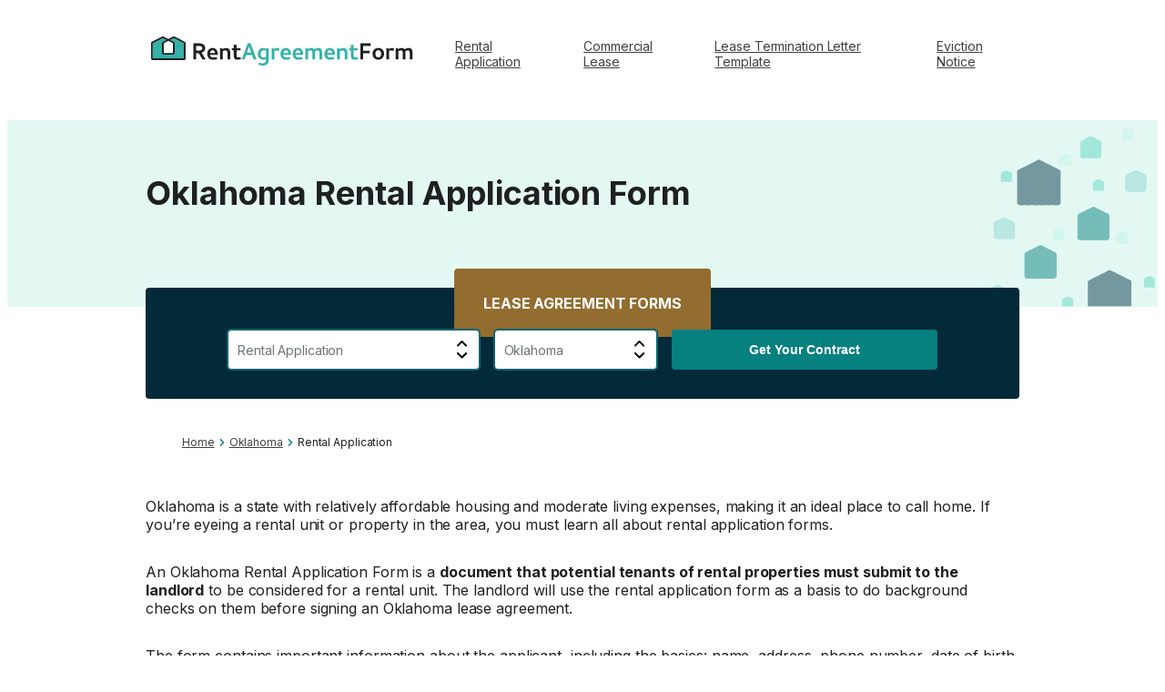

--- FILE ---
content_type: text/html
request_url: https://rentagreementform.com/oklahoma/rental-application/
body_size: 20337
content:
<!DOCTYPE html><html lang="en"><head><meta charSet="utf-8"/><meta http-equiv="x-ua-compatible" content="ie=edge"/><meta name="viewport" content="width=device-width, initial-scale=1, shrink-to-fit=no"/><meta name="generator" content="Gatsby 5.13.6"/><meta name="theme-color" content="#05646E"/><meta name="description" content="The first step to leasing real estate in Oklahoma is filling out a rental application form. Learn about this essential document and what it does and contains." data-gatsby-head="true"/><meta name="robots" content="index, follow" data-gatsby-head="true"/><meta name="og:site_name" content="Residential Lease Agreement" data-gatsby-head="true"/><meta name="og:title" content="Free Oklahoma (OK) Rental Application Form | PDF &amp; Word" data-gatsby-head="true"/><meta name="og:description" content="The first step to leasing real estate in Oklahoma is filling out a rental application form. Learn about this essential document and what it does and contains." data-gatsby-head="true"/><meta name="og:image" content="/static/650bb483d18d7b3a54bc37407426f7fa/14c52/image_metadata_b2a1fec4b7.png" data-gatsby-head="true"/><meta name="og:url" data-gatsby-head="true"/><meta name="og:type" content="website" data-gatsby-head="true"/><meta name="twitter:card" content="summary" data-gatsby-head="true"/><meta name="twitter:title" content="Free Oklahoma (OK) Rental Application Form | PDF &amp; Word" data-gatsby-head="true"/><meta name="twitter:description" content="" data-gatsby-head="true"/><meta name="twitter:image" content="/static/650bb483d18d7b3a54bc37407426f7fa/14c52/image_metadata_b2a1fec4b7.png" data-gatsby-head="true"/><style data-href="/styles.847a9a3a4de0c9efe4f2.css" data-identity="gatsby-global-css">.accordionItem{margin-top:1.5rem}.accordionItem--open .accordionItem__title{font-weight:700}.accordionItem--open .accordionItem__close{transform:rotate(0deg)}.accordionItem__title{cursor:pointer}.accordionItem__body{height:0;overflow:hidden;transition:height .3s ease-in-out}.accordionItem__content{padding:1rem 2rem 1rem 1rem;position:relative}.accordionItem__content p{margin-top:1rem}.accordionItem__content p:first-child{margin-top:0}.accordionItem__close{fill:var(--color-icon);background:none;border:none;cursor:pointer;padding:0;position:absolute;right:12px;top:12px;transform:rotate(-90deg)}.accordionItem__close__icon{display:block;height:14px;width:14px}.link{align-items:center;background:none;cursor:pointer;display:inline-flex;position:relative;transition:all .3s ease}.link,.link--disabled{fill:var(--color-neutral-02);color:var(--color-neutral-02)}.link--disabled{background-color:var(--color-neutral-05);pointer-events:none}.link--iconLeft .link__icon{padding-right:.625rem}.link--iconRight .link__icon{padding-left:.625rem}.link__icon svg{display:block}.link--primary,.link__content{font-size:.875rem}.link--primary{fill:var(--color-links);color:var(--color-links)}.link--secondary{fill:var(--color-secundary-button);color:var(--color-secundary-button);padding:.4rem .5rem}.link--tertiary{fill:var(--color-white);align-items:center;background:var(--color-links);border-radius:.25rem;color:var(--color-white);cursor:pointer;display:inline-flex;font-weight:700;padding:.875rem;position:relative;transition:all .3s ease}.link--underline{text-decoration:underline}.breadcrumb{padding:1.25rem 0}.breadcrumb__item{display:inline-block;font-size:.75rem}.breadcrumb__item__link .link__content{font-size:.75rem}.breadcrumb__item__separator{padding:0 4px}.breadcrumb__item__separator__icon{fill:var(--color-breadcrumbs);display:inline-block;height:8px;transform:rotate(-90deg);width:8px}.button{fill:var(--color-white);align-items:center;background:var(--color-principal-button);border-radius:.25rem;color:var(--color-white);cursor:pointer;display:inline-flex;font-weight:700;padding:.875rem;position:relative;transition:all .3s ease}.button:hover{background:var(--color-principal-button-hover)}.button--disabled{fill:var(--color-neutral-02);background-color:var(--color-neutral-05);color:var(--color-neutral-02);pointer-events:none}.button--iconLeft .button__icon{padding-right:.625rem}.button--iconRight .button__icon{padding-left:.625rem}.button__icon svg{display:block}.button__text{font-size:.875rem;font-weight:700}.buttonDownload{color:var(--color-secundary-button);font-weight:700;text-transform:uppercase}.buttonDownload__icon{height:1rem;width:1rem}.input-error{align-items:center;display:flex;margin:.2rem 0}.input-error__image{display:flex;margin-right:.3rem}.input-error__image svg{width:15px}.input-error__image g{fill:var(--color-error)}.input-error__text{color:var(--color-error)}.label{border-color:var(--color-black);display:flex;font-size:16px;font-stretch:normal;font-style:normal;font-weight:700;letter-spacing:-.3px;line-height:1.38;margin:.5rem 0}.checkbox-main{align-items:center;display:flex;flex-direction:row;margin:1rem 0;width:100%}.checkbox-main .checkbox{display:flex;flex-direction:column}.checkbox-main .checkbox .checkbox-label{padding-left:1.5rem;position:relative}.checkbox-main .checkbox .checkbox-label:before{border:1px solid var(--color-black);border-radius:100%;content:"";left:0;padding:.5rem;position:absolute;top:0}.checkbox-main .checkbox .checkbox-label .link{cursor:pointer}.checkbox-main .checkbox__input{clip:rect(0,0,0,0);border:0;height:1px;margin:-1px;overflow:hidden;padding:0;position:absolute;white-space:nowrap;width:1px}.checkbox-main .checkbox__input:checked+.checkbox-label:after{border:6px solid var(--color-checkbox);border-radius:100%;content:"";left:3px;position:absolute;top:3px}.copyright{color:var(--color-white);font-size:1rem;text-align:center}.copyright__text{display:flex;gap:.5em;justify-content:center}@media(min-width:768px){.copyright__text br{display:none}}.copyright__copy,.copyright__richText p{display:inline}.disclaimer{border-top:1px solid var(--color-neutral-03);margin-top:1.9rem;padding-top:2rem}.disclaimer__richText{color:var(--color-neutral-05);font-size:.89rem}.disclaimer__richText .richText__paragraph:last-child{padding-bottom:0}.footerLinks{display:flex;margin:0 auto;max-width:800px;padding-bottom:1.25rem}.footerLinks__item{border-right:1px solid var(--color-white);flex:auto}.footerLinks__item:last-child{border-right:0}.footerLinks__link{color:var(--color-white);cursor:pointer;display:block;font-size:1rem;padding:5px 13px;text-align:center;text-decoration:none}@media(min-width:575px){.footerLinks__link{padding:5px 32px}}.headerSimple{background:var(--color-background-01);margin-bottom:2rem}.headerSimple__title{color:var(--color-neutral-01);font-size:2rem;font-weight:700;padding:2rem 0;text-align:center}@media(min-width:768px){.headerSimple__title{font-size:2.25rem;padding:2.5rem 0}}.headerState{position:relative}.headerState:after{background-color:var(--color-background-01);content:"";left:0;min-height:200px;position:absolute;right:0;top:0;z-index:-1}@media(min-width:768px){.headerState:after{background-image:var(--image-background-header);background-position:100% 0;background-repeat:no-repeat;background-size:auto 100%}}@media(min-width:960px){.headerState:after{min-height:205px}}.headerState__title{padding-bottom:2.5rem;padding-top:1.5rem}@media(min-width:768px){.headerState__title{padding-bottom:3.625rem;padding-top:2.5rem}}@media(min-width:960px){.headerState__title{padding-bottom:3.625rem;padding-top:3.625rem}}.input-text{background-color:var(--color-neutral-07);border-radius:4px;color:var(--color-neutral-02);font-size:.875rem;height:40px;margin:.0005em;outline:none;padding:.75rem 0 .75rem .75rem;text-overflow:ellipsis;transition:box-shadow .3s ease;width:100%}.input-text.--is-error{background-color:var(--color-input-background);border:1px solid var(--color-error)}.listDocumentsItem{padding-bottom:1.5rem}@media(min-width:768px){.listDocumentsItem{display:flex;padding-left:.75rem;padding-right:.75rem}}@media(min-width:1024px){.listDocumentsItem{width:calc(50% - .75rem)}}.listDocumentsItem__content{background:var(--color-background-doc-box);border-radius:4px;box-shadow:0 .3125rem .5rem 0 rgba(2,55,74,.25);padding:2rem}@media(min-width:768px){.listDocumentsItem__content{display:flex}}@media(min-width:1024px){.listDocumentsItem__content{padding:2rem 1.5rem}}.listDocumentsItem__contentLeft{display:flex;justify-content:center}@media(min-width:768px){.listDocumentsItem__contentLeft{display:flex;flex-direction:column;justify-content:flex-start;width:calc(35% - .75rem)}}@media(min-width:1024px){.listDocumentsItem__contentLeft{width:calc(45% - 1rem)}}@media(min-width:1440px){.listDocumentsItem__contentLeft{width:calc(37% - 1rem)}}.listDocumentsItem__contentRight{padding-top:2rem}@media(min-width:768px){.listDocumentsItem__contentRight{display:flex;flex-direction:column;justify-content:space-between;padding-left:2rem;padding-top:0;width:calc(65% - 1.5rem)}}@media(min-width:1024px){.listDocumentsItem__contentRight{width:calc(55% - 1rem)}}@media(min-width:1440px){.listDocumentsItem__contentRight{width:calc(63% - 1rem)}}.listDocumentsItem__img{border-radius:8px;box-shadow:0 .125rem .375rem 0 rgba(2,55,74,.25);max-width:207px}@media(min-width:768px){.listDocumentsItem__img{max-width:100%}}.listDocumentsItem__title{color:var(--color-neutral-01);font-size:1.125rem;font-weight:700;padding-bottom:.5rem}.listDocumentsItem__title--link{color:var(--color-links);cursor:pointer}.listDocumentsItem__title--link .link__content{font-size:1.125rem}.listDocumentsItem__text{color:var(--color-neutral-01);padding-bottom:1rem}.listDocumentsItem__buttons{display:flex}.listDocumentsItem__buttons .link:hover{text-decoration:underline}.listDocumentsItem__buttons__btn{padding-right:2rem}.logo__link{cursor:pointer;padding:0}.logo__img{display:block;height:1.5rem}@media(min-width:768px){.logo__img{height:2rem}}.menu{display:none}@media(min-width:1024px){.menu{display:block}}.menu__list{display:flex}.menu__list__item{padding-left:2rem}.menu__list__item:first-child{padding-left:0}.menu__link{color:var(--color-neutral-02);cursor:pointer;font-size:1rem;padding:0}.menu__link--active{font-weight:700}.menuHamburgerItems{background:var(--color-background-01);bottom:0;left:0;overflow-x:auto;padding:2rem 1.5rem;position:fixed;right:0;top:3rem;transform:translate(100%);transition:transform .5s ease-in-out;z-index:100}.menuHamburgerItems--active{transform:translateX(0)}.menuHamburgerItems__list__item{padding-bottom:2rem}.menuHamburgerItems__list__item:last-child{padding-bottom:0}.menuHamburgerItems__link{color:var(--color-neutral-02);cursor:pointer;font-size:1rem;padding:0;text-decoration:none}.menuHamburgerItems__link--active{font-weight:700}.menuOpen{height:100vh;overflow:hidden}@media(min-width:1024px){.menuHamburger{display:none}}.menuHamburger--active .menuHamburger__lines{margin-right:-3px}.menuHamburger--active .menuHamburger__lines__line--line1{transform:rotate(45deg)}.menuHamburger--active .menuHamburger__lines__line--line2{transform:scaleY(0)}.menuHamburger--active .menuHamburger__lines__line--line3{transform:rotate(-45deg)}.menuHamburger__btn{cursor:pointer;display:flex;padding:18px;position:absolute;right:0;top:0}.menuHamburger__lines{background:none;border:none;cursor:pointer;display:flex;flex-direction:column;height:14px;justify-content:space-between;margin-right:0;padding:0;transition:margin-right .2s ease-in-out;width:18px;z-index:2}.menuHamburger__lines__line{background:var(--color-icon);border-radius:10px;display:block;height:2px;width:100%}.menuHamburger__lines__line--line1{transform-origin:0 0;transition:transform .4s ease-in-out}.menuHamburger__lines__line--line2{transition:transform .2s ease-in-out}.menuHamburger__lines__line--line3{transform-origin:0 100%;transition:transform .4s ease-in-out}.modal{align-items:center;background-color:rgba(3,42,56,.5);bottom:0;display:none;flex-direction:column;justify-content:center;left:0;position:fixed;right:0;top:0;transition:all .4s ease-in-out;z-index:1001}.modal--open{display:flex}.modal__container{background:var(--color-white);overflow-x:auto;padding-top:1rem;position:relative;width:100%}@media(min-width:768px){.modal__container{max-width:36.5rem;padding-top:2rem}}.modal__buttonClose{background:var(--color-background-button-icon);border-radius:.25rem;cursor:pointer;padding:.5rem;position:absolute;right:1rem;top:1rem;z-index:1}.modal__buttonClose__icon{fill:var(--color-icon-button);display:block;height:1rem;width:1rem}.relatedForms .link__content{font-size:1rem}.starsRating{display:flex;justify-content:center;padding-bottom:4rem}.starsRating__stars{align-items:center;background:var(--color-white);border-radius:4px;box-shadow:0 2px 6px 0 rgba(2,55,74,.25);display:inline-flex;flex-direction:column;justify-content:center;padding:1rem;position:relative}@media(min-width:768px){.starsRating__stars{flex-direction:row;padding:0}}.starsRating__stars__item{margin:.5rem}.starsRating__stars__icons{position:relative}.starsRating__stars__icons__itemActive{bottom:0;left:0;overflow:hidden;position:absolute;right:0;top:0}.starsRating__stars__content{display:flex}.starsRating__stars__content--active{bottom:0;left:0;position:absolute;right:0;top:0}.starsRating__stars__content--active .starsRating__icon{fill:var(--color-stars)}.starsRating__text{color:var(--color-neutral-02);padding:.5rem 1rem .5rem .5rem}@media(min-width:768px){.starsRating__text{padding:0 .5rem 0 1rem}}.starsRating__icon{fill:var(--color-disabled);display:block;width:40px}.starsRating__icon--active{fill:var(--color-stars)}.stepItem{padding:2rem 0}.stepItem:nth-child(odd){background:var(--color-background-03)}.stepItem:nth-child(2n) .stepItem__head{flex-direction:row-reverse}@media(min-width:960px){.stepItem__head{align-items:center;display:flex;margin-left:-24px;margin-right:-24px;overflow:hidden}}@media(min-width:1024px){.stepItem__head{margin-left:-52px;margin-right:-52px}}.stepItem__title{color:var(--color-neutral-01);font-size:1.1rem;font-weight:700;padding-bottom:1rem}@media(min-width:960px){.stepItem__title{font-size:1.5rem;padding-bottom:1.5rem}}.stepItem__content{color:var(--color-neutral-02);padding-bottom:1.5rem}.stepItem__content .richText__paragraph:last-child{padding-bottom:0}.stepItem__image{border-radius:.625rem;display:flex;justify-content:center;overflow:hidden;position:relative}.stepItem__image__text{font-weight:700;left:.5rem;position:absolute;top:.5rem;width:40%;z-index:1}@media(min-width:768px){.stepItem__image__text{left:1.5rem;top:2.5rem;width:32%}}@media(min-width:960px){.stepItem__image__text{left:1rem;top:1rem}}.stepItem__contentText--noImage{flex:0 1 100%}@media(min-width:960px){.stepItem__contentText{flex:0 1 48%;padding-left:24px;padding-right:52px}.stepItem__contentText--noImage{flex:0 1 100%}}@media(min-width:1024px){.stepItem__contentText{padding-left:52px}}.stepItem__contentImage{flex:0 1 52%}@media(min-width:960px){.stepItem__contentImage{padding-left:52px;padding-right:24px}}@media(min-width:1024px){.stepItem__contentImage{padding-right:52px}}.stepItem__contentFooter{padding-top:3rem}.text-area{background-color:var(--color-neutral-07);border-radius:4px;color:var(--color-neutral-02);font-size:.875rem;height:100px;margin:.0005em;outline:none;padding:.75rem 0 .75rem .75rem;text-overflow:ellipsis;transition:box-shadow .3s ease;width:100%}.text-area.--is-error{background-color:var(--color-input-background);border:1px solid var(--color-error)}.form-error{align-items:center;border:1px solid red;border-radius:5px;display:flex;justify-content:start;margin-bottom:1.3rem;margin-top:1.5rem;padding:10px}.form-error .form-error-message{color:red}.form-error .form-error-svg{color:red;height:1rem;margin-left:5px;margin-right:1.1rem;width:1rem}.contact-checkmark{align-items:center;align-self:center;background-color:#5dd8c3;border-radius:9999px;display:flex;height:100px;justify-content:center;margin-bottom:20px;width:100px;z-index:3}.contact-svg{color:var(--color-principal-button);height:50px;width:50px}.succes-redirect{align-items:center;align-self:center;background-color:var(--color-principal-button);border-radius:5px;display:flex;justify-content:center;margin-top:20px;padding:17px 15px;width:fit-content}.succes-redirect span{color:#fff;font-size:20px;font-weight:700}.success-animation{margin:25px auto}.checkmark{stroke:#5dd8c3;animation:fill .4s ease-in-out .4s forwards,scale .3s ease-in-out .9s both;border-radius:50%;box-shadow:inset 0 0 0 #5dd8c3;display:block;height:100px;margin:0 auto;position:relative;right:5px;top:5px;width:100px}.checkmark,.checkmark__circle{stroke-width:2;stroke-miterlimit:10}.checkmark__circle{stroke-dasharray:166;stroke-dashoffset:166;stroke:#5dd8c3;fill:#fff;animation:stroke .6s cubic-bezier(.65,0,.45,1) forwards}.checkmark__check{stroke-dasharray:48;stroke-dashoffset:48;animation:stroke .3s cubic-bezier(.65,0,.45,1) .8s forwards;transform-origin:50% 50%}@keyframes stroke{to{stroke-dashoffset:0}}@keyframes scale{0%,to{transform:none}50%{transform:scale3d(1.1,1.1,1)}}@keyframes fill{to{box-shadow:inset 0 0 0 30px #4bb71b}}.contact-background{background-color:var(--color-white);height:20rem;position:absolute;width:100%}@media(min-width:768px){.contact-background{background-image:url(/assets/images/contact-bg.png);background-position:106% -80%;background-repeat:no-repeat;background-size:11rem}}@media(min-width:960px){.contact-background{background-position:115% -300%}}@media(min-width:1024px){.contact-background{background-position:70% -60%}}.contact-texts{display:flex;flex-direction:column;justify-content:center;padding:2rem 0 1rem;text-align:center}.contact-texts .contact-title{color:var(--color-black);font-size:36px;font-weight:700;line-height:1.11}.contact-texts .contact-content,.contact-texts .contact-title{font-stretch:normal;font-style:normal;letter-spacing:-.3px;margin-bottom:1rem;z-index:1}.contact-texts .contact-content{color:var(--color-neutral-02);font-size:16px;font-weight:400;line-height:1.38}.contact-modal{background-color:var(--color-background-01)}.form-container{display:flex;justify-content:center;margin:0 auto;max-width:588px;padding-bottom:4rem}.form{background-color:#fff;border:1px solid var(--color-disabled);border-radius:4px;box-shadow:0 2px 6px 0 rgba(2,55,74,.25);padding:2rem;position:relative;width:588px;z-index:11}.required__fields{color:var(--color-neutral-03);font-size:14px;font-stretch:normal;font-style:normal;font-weight:400;letter-spacing:-.3px;line-height:1.29;position:absolute;right:2rem;top:1.75rem}.button-container{display:flex;flex-direction:row;justify-content:center}#recaptcha .grecaptcha-badge{bottom:150px!important}.grecaptcha-badge{z-index:12}.cookies{background:var(--color-background-cookies);bottom:0;left:0;position:fixed;right:0;z-index:1}.cookies__content{padding:1rem 0}@media(min-width:575px){.cookies__content{align-items:center;display:flex}.cookies__button{flex:0 0 auto}}.cookies__button .button{justify-content:center;width:100%}@media(min-width:575px){.cookies__button .button{width:auto}}.cookies__text{color:var(--color-white);font-size:.75rem;padding-bottom:.5rem}@media(min-width:575px){.cookies__text{padding-bottom:0;padding-right:2rem}}.cookies__text .richText__paragraph:last-child{padding-bottom:0}.cookies__text .richText__link{color:var(--color-white)}.documentBig{position:relative;text-align:center}.documentBig:before{background:var(--color-background-03);bottom:-130px;content:"";left:0;position:absolute;right:0;top:100px;z-index:-1}@media(min-width:768px){.documentBig:before{bottom:-65px}}@media(min-width:960px){.documentBig:before{bottom:-65px;top:175px}}.documentBig__img{border-radius:8px;box-shadow:0 .125rem .375rem 0 rgba(2,55,74,.25)}@media(min-width:768px){.documentBig__img{max-width:570px}}.documentBig__buttons{display:flex;justify-content:center;padding-bottom:3rem;padding-top:2rem}.documentBig__buttons .link:hover{text-decoration:underline}.documentBig__buttons__btn{border-left:1px solid var(--color-neutral-04);padding-left:1.25rem;padding-right:1.25rem}.documentBig__buttons__btn:first-child{border:none}.faqs{padding-bottom:1rem}.faqsAccordion__item{border-radius:4px;box-shadow:0 5px 8px 0 rgba(2,55,74,.25);margin-bottom:1rem}.faqsAccordion__item .accordionItem__title{display:block;padding:1rem 4.8rem 1rem 1.5rem;position:relative;width:100%}.faqsAccordion__item .accordionItem__close{fill:var(--color-icon);position:absolute;right:1.5rem;top:1rem;transition:all .3s ease-in-out}.faqsAccordion__item .accordionItem__content{padding:0 .8rem 1rem 1.5rem}.selectCustom .react-select__control{border-color:var(--color-select);box-shadow:0 0 0 1px var(--color-select);min-height:2.75rem}.selectCustom .react-select__value-container{color:var(--color-neutral-03);font-size:.875rem}.selectCustom .react-select__single-value{color:var(--color-neutral-03)}.selectCustom .react-select__indicator{background:url(/assets/images/expand-dropdown.svg) no-repeat 50%}.selectCustom .react-select__indicator svg{visibility:hidden}.selectCustom .react-select__indicator-separator{background:none}.selectCustom .react-select__menu{font-size:.875rem}.selectCustom .react-select__option--is-selected{background:var(--color-neutral-06);color:var(--color-neutral-01)}.selectCustom .react-select__option--is-focused{background:var(--color-neutral-05);color:var(--color-neutral-01)}.formSelect--secondary{padding:2rem 0}@media(min-width:768px){.formSelect--secondary{padding:5rem 0 3rem}}.formSelect--secondary .formSelectContent{padding:2rem 1rem}@media(min-width:768px){.formSelect--secondary .formSelectContent{padding:2.3rem 1rem 2rem}}.formSelectContent{background:var(--color-background-box-01);border-radius:.25rem;padding:2.875rem 1rem 2rem;position:relative}@media(min-width:768px){.formSelectContent{margin-left:-1.5rem;margin-right:-1.5rem;padding:2.875rem 1.5rem 2rem}}@media(min-width:960px){.formSelectContent{margin:0}}.formSelectContent__contentTitle{background:var(--color-box-title);border-radius:.25rem;left:1rem;position:absolute;right:1rem;text-align:center;top:-1rem}@media(min-width:768px){.formSelectContent__contentTitle{left:1.5rem;right:auto}}@media(min-width:960px){.formSelectContent__contentTitle{left:50%;top:-1.3rem;transform:translateX(-50%)}}.formSelectContent__title{color:var(--color-icon-card);font-weight:700;padding:.7rem;text-transform:uppercase}@media(min-width:960px){.formSelectContent__title{padding:.7rem 2rem}}.formSelectContent__titles{display:flex;flex-direction:column;padding-bottom:2rem}.formSelectContent__titles--primary{display:none}@media(min-width:768px){.formSelectContent__titles{flex-direction:row}}@media(min-width:960px){.formSelectContent__titles{margin:0 auto;width:48.75rem}}@media(min-width:768px){.formSelectContent__titles__title1{flex:0 1 37.5%}.formSelectContent__titles__title2{flex:0 1 25%}.formSelectContent__titles__title2 .formSelectContent__titles__icon{padding:.8rem 1rem}.formSelectContent__titles__title2 .formSelectContent__titles__icon svg{width:34.5px}.formSelectContent__titles__title3{flex:0 1 37.5%}}.formSelectContent__titles__title{align-items:center;display:flex;padding-bottom:.5rem;position:relative}.formSelectContent__titles__title:last-child{padding-bottom:0}@media(min-width:768px){.formSelectContent__titles__title{justify-content:center;padding-bottom:0;padding-right:1rem}.formSelectContent__titles__title:last-child{padding-right:0}}.formSelectContent__titles__text{color:var(--color-white);font-weight:700}@media(min-width:768px){.formSelectContent__titles__text{font-size:.937rem}}.formSelectContent__titles__icon{fill:var(--color-icon-card);background:var(--color-box-icon);border-radius:4px;display:inline-block;margin-right:1rem;padding:.5rem}@media(min-width:768px){.formSelectContent__titles__icon{left:50%;margin:0;padding:.8rem .9rem;position:absolute;top:-4.5rem;transform:translateX(-50%)}}.formSelectContent__titles__icon svg{display:block}@media(min-width:768px){.formSelectContent__titles__icon svg{width:2.375rem}}.formSelectContent__items{display:flex;flex-direction:column}@media(min-width:768px){.formSelectContent__items{flex-direction:row}}@media(min-width:960px){.formSelectContent__items{margin:0 auto;width:48.75rem}}.formSelectContent__labelEmpty{display:none}.formSelectContent__selectForm{padding-bottom:1rem}@media(min-width:768px){.formSelectContent__selectForm{flex:0 1 37.5%;padding-bottom:0;padding-right:1rem}}.formSelectContent__selectState{padding-bottom:1rem}@media(min-width:768px){.formSelectContent__selectState{flex:0 1 25%;padding-bottom:0;padding-right:1rem}}.formSelectContent__button{justify-content:center;width:100%}@media(min-width:768px){.formSelectContent__button{flex:0 1 37.5%}}.listDocuments__items{display:flex;flex-direction:column;margin-left:-.75rem;margin-right:-.75rem}@media(min-width:768px){.listDocuments__items{flex-direction:row;flex-wrap:wrap}}.listGrid{border:1px solid var(--color-neutral-05);border-radius:4px;margin:0 -1.5rem 2.5rem;padding:1.5rem .5rem}@media(min-width:768px){.listGrid{margin:0 0 2.5rem}}.listGrid__list{display:grid;grid-auto-flow:column;grid-template-rows:repeat(10,auto)}.listGrid__list__item{padding:0 1rem .6rem}@media(min-width:768px){.listGrid__list__item{padding:0 3rem .6rem}}@media(min-width:960px){.listGrid__list__item{padding:0 3.5rem .6rem}}.listGrid__list__item--border{border-right:1px solid var(--color-neutral-05)}.listGrid__list__item--border:last-child{border-right:0}.listGrid__list__item__link,.listGrid__list__item__text{border-radius:4px;color:var(--color-neutral-02);padding:3px 4px}.listGrid__list__item__link:hover{background:var(--color-tertiary-button-hover)}.pdfViewer{padding-bottom:2rem;padding-top:3rem;position:relative}.pdfViewer iframe,.pdfViewer object{height:80vh}.pdfViewer:before{background:var(--color-background-03);bottom:0;content:"";left:0;position:absolute;right:0;top:20vh;z-index:-1}.contentBeforePdf+.pdfViewer{padding-top:1rem}.steps{margin-top:3rem}.steps__principal{padding-bottom:1rem}.steps__title{font-size:1.5rem;font-weight:700;margin-bottom:1.5rem}@media(min-width:960px){.steps__title{font-size:2rem}}.steps__content{margin-bottom:1.5rem}.typeList{margin-top:3rem}.typeList__items{display:flex;flex-direction:column;margin-left:-.75rem;margin-right:-.75rem}@media(min-width:768px){.typeList__items{flex-direction:row;flex-wrap:wrap}}.footer{background-color:var(--color-background-footer);padding:2.5rem 0;z-index:1}.header__content{align-items:center;display:flex;justify-content:space-between;padding:.75rem 0}@media(min-width:768px){.header__content{padding:1rem 0}}.jumbotron{background-color:var(--color-background-01);padding:1.5rem 0 0}@media(min-width:768px){.jumbotron{background-image:var(--image-background-header);background-position:100% 0;background-repeat:no-repeat;background-size:auto 100%;margin-bottom:6.25rem;padding:2.5rem 0 0}.jumbotron__content{display:flex}.jumbotron__text{padding-right:3rem;padding-top:1.5rem}}@media(min-width:960px){.jumbotron__text{padding-top:3rem}}.jumbotron__title{color:var(--color-neutral-01);font-size:2rem;font-weight:700;padding-bottom:1rem}@media(min-width:768px){.jumbotron__title{margin:0}}@media(min-width:960px){.jumbotron__title{font-size:2.25rem}}.jumbotron__subTitle{margin-bottom:1rem}@media(min-width:960px){.jumbotron__subTitle{font-size:1.125rem}}.jumbotron__buttons{background:#fff;margin-top:-1rem;padding-bottom:2rem;padding-top:3rem;position:relative;text-align:center}.jumbotron__buttons .link:hover{text-decoration:underline}@media(min-width:768px){.jumbotron__buttons{margin-top:0;padding-bottom:1rem;padding-top:1rem}}.jumbotron__buttons__button{border-left:1px solid var(--color-neutral-04);border-radius:0;font-weight:700;padding-left:1.3rem;padding-right:1.3rem;text-transform:uppercase}.jumbotron__buttons__button:first-child{border:none}.jumbotron__button__icon{height:1rem;width:1rem}.jumbotronContentImg{flex:0 1;margin:0 -1.5rem;position:relative}@media(min-width:768px){.jumbotronContentImg{margin:0 0 -6.25rem;min-width:14.5rem}}@media(min-width:960px){.jumbotronContentImg{min-width:17.625rem}}.jumbotronContentImg__button{background:none;border:none;padding:0;position:relative;width:100%}.jumbotronContentImg__button:hover .jumbotronContentImg__contentButton{display:flex}.jumbotronContentImg__img{border-radius:8px;box-shadow:0 .125rem .375rem 0 rgba(2,55,74,.25);display:block;position:relative;width:100%;z-index:1}.jumbotronContentImg__contentButton{align-items:center;background:rgba(2,55,74,.25);border-radius:8px;bottom:0;cursor:pointer;display:none;justify-content:center;left:0;position:absolute;right:0;top:0;z-index:1}.jumbotronContentImg__contentButton__item{background:var(--color-background-button-icon);border-radius:.25rem;padding:.5rem}.jumbotronContentImg__contentButton__item__icon{fill:var(--color-icon-button);display:block;height:1.5rem;width:1.5rem}.jumbotronModal__img{width:100%}.page404{display:flex;flex-direction:column;min-height:100vh;overflow:hidden}.page404 main{flex:1 1}.container404{padding-bottom:6rem;padding-top:3rem;position:relative}@media(min-width:768px){.container404{padding-bottom:7rem;padding-top:6rem}}.container404__wrapper{position:relative}.container404__bgTop{display:none}@media(min-width:768px){.container404__bgTop{background:url(/assets/images/question-bg.png) no-repeat 100% 0;bottom:0;display:block;left:0;position:absolute;right:-139px;top:-69px}}.container404:after{background:var(--color-background-01);bottom:-150%;content:"";left:0;position:absolute;right:0;top:63%}.container404__content{background-color:#fff;border:1px solid var(--color-disabled);border-radius:4px;box-shadow:0 2px 6px 0 rgba(2,55,74,.25);padding:3rem 2rem;position:relative;text-align:center;z-index:1}@media(min-width:575px){.container404__content{padding:4rem 6rem}}.container404__title{color:var(--color-neutral-01);font-size:2rem;font-weight:700;padding-bottom:3rem}.container404__text{border-bottom:1px solid var(--color-neutral-05);color:var(--color-neutral-01);padding-bottom:2rem}.container404__btn{padding-top:3rem}html{--image-background-header:url(/static/13a71b1a201f1ca45a5336927e62764e/ab9e6/background_image_78d25ca483.png)}:where(:not(iframe,canvas,img,svg,video,object):not(svg *)){all:unset;display:revert}*,:after,:before{box-sizing:border-box}ol,ul{list-style:none}table{border-collapse:collapse}input[type=search]::-ms-clear,input[type=search]::-ms-reveal{display:none;height:0;width:0}input[type=search]::-webkit-search-cancel-button,input[type=search]::-webkit-search-decoration,input[type=search]::-webkit-search-results-button,input[type=search]::-webkit-search-results-decoration{display:none}body,html{color:var(--color-neutral-01);font-family:Inter,sans-serif;font-size:16px;scroll-behavior:smooth}@media screen and (-webkit-min-device-pixel-ratio:0){body{letter-spacing:-.1px}}a{color:var(--color-neutral-01)}.flex{display:flex;height:100%}.flex.space-between{justify-content:space-between}.text-center{text-align:center}button{border:none;outline:none}:root{--color-error:#d63737;--color-black:#000;--color-white:#fff;--color-disabled:#dbe1e4;--color-breadcrumbs:#078080;--color-checkbox:#078080;--color-links:#078080;--color-select:#05646e;--color-list-bullet:#f2bd6a;--color-stars:#f2bd6a;--color-input-background:#ffecef;--color-neutral-01:#1e2021;--color-neutral-02:#3d4042;--color-neutral-03:#6d7275;--color-neutral-04:#b5babd;--color-neutral-05:#dbe1e5;--color-neutral-06:#f3f7fa;--color-neutral-07:#f8f9fa;--color-background-01:#e4f8f3;--color-background-02:#eff7f5;--color-background-03:#f8f9fa;--color-background-box-01:#032a38;--color-background-doc-box:#f8f9fa;--color-background-footer:#1e2021;--color-background-button-icon:#078080;--color-background-cookies:#032a38;--color-box-title:#936c2f;--color-box-icon:#936c2f;--color-principal-button:#078080;--color-principal-button-hover:#05646e;--color-secundary-button:#02374a;--color-tertiary-button-hover:#e4f8f3;--color-icon:#032a38;--color-icon-card:#fff;--color-icon-button:#fff;--color-quote:#078080;--color-title-table:#1e2021}.wrapper{margin:0 auto;padding:0 1.5rem}@media(min-width:1024px){.wrapper{max-width:960px;padding:0}}@media(min-width:1440px){.wrapper{max-width:1200px;padding:0}}.wrapperSecondary{margin:0 auto;max-width:588px;padding:0}.titlePrimary{font-size:1.5rem;font-weight:700}@media(min-width:768px){.titlePrimary{font-size:2rem}}@media(min-width:960px){.titlePrimary{font-size:2.25rem}}.titleSecondary{color:var(--color-neutral-01);font-size:1.5rem;font-weight:700;margin-bottom:1.5rem;margin-top:1.5rem}@media(min-width:768px){.titleSecondary{font-size:2rem}}.titleTertiary{font-size:1.5rem;font-weight:700;padding-bottom:1rem}.backgroundSecondary{background:var(--color-background-02)}.backgroundTertiary{background:var(--color-background-03)}.padding-top-xxs1{padding-top:1rem}@media(min-width:575px){.padding-top-xs1{padding-top:1rem}}@media(min-width:768px){.padding-top-sm1{padding-top:1rem}}@media(min-width:960px){.padding-top-md1{padding-top:1rem}}@media(min-width:1024px){.padding-top-lg1{padding-top:1rem}}@media(min-width:1440px){.padding-top-xl1{padding-top:1rem}}.padding-top-xxs2{padding-top:2rem}@media(min-width:575px){.padding-top-xs2{padding-top:2rem}}@media(min-width:768px){.padding-top-sm2{padding-top:2rem}}@media(min-width:960px){.padding-top-md2{padding-top:2rem}}@media(min-width:1024px){.padding-top-lg2{padding-top:2rem}}@media(min-width:1440px){.padding-top-xl2{padding-top:2rem}}.padding-top-xxs3{padding-top:3rem}@media(min-width:575px){.padding-top-xs3{padding-top:3rem}}@media(min-width:768px){.padding-top-sm3{padding-top:3rem}}@media(min-width:960px){.padding-top-md3{padding-top:3rem}}@media(min-width:1024px){.padding-top-lg3{padding-top:3rem}}@media(min-width:1440px){.padding-top-xl3{padding-top:3rem}}.padding-top-xxs4{padding-top:4rem}@media(min-width:575px){.padding-top-xs4{padding-top:4rem}}@media(min-width:768px){.padding-top-sm4{padding-top:4rem}}@media(min-width:960px){.padding-top-md4{padding-top:4rem}}@media(min-width:1024px){.padding-top-lg4{padding-top:4rem}}@media(min-width:1440px){.padding-top-xl4{padding-top:4rem}}.padding-bottom-xxs1{padding-bottom:1rem}@media(min-width:575px){.padding-bottom-xs1{padding-bottom:1rem}}@media(min-width:768px){.padding-bottom-sm1{padding-bottom:1rem}}@media(min-width:960px){.padding-bottom-md1{padding-bottom:1rem}}@media(min-width:1024px){.padding-bottom-lg1{padding-bottom:1rem}}@media(min-width:1440px){.padding-bottom-xl1{padding-bottom:1rem}}.padding-bottom-xxs2{padding-bottom:2rem}@media(min-width:575px){.padding-bottom-xs2{padding-bottom:2rem}}@media(min-width:768px){.padding-bottom-sm2{padding-bottom:2rem}}@media(min-width:960px){.padding-bottom-md2{padding-bottom:2rem}}@media(min-width:1024px){.padding-bottom-lg2{padding-bottom:2rem}}@media(min-width:1440px){.padding-bottom-xl2{padding-bottom:2rem}}.padding-bottom-xxs3{padding-bottom:3rem}@media(min-width:575px){.padding-bottom-xs3{padding-bottom:3rem}}@media(min-width:768px){.padding-bottom-sm3{padding-bottom:3rem}}@media(min-width:960px){.padding-bottom-md3{padding-bottom:3rem}}@media(min-width:1024px){.padding-bottom-lg3{padding-bottom:3rem}}@media(min-width:1440px){.padding-bottom-xl3{padding-bottom:3rem}}.padding-bottom-xxs4{padding-bottom:4rem}@media(min-width:575px){.padding-bottom-xs4{padding-bottom:4rem}}@media(min-width:768px){.padding-bottom-sm4{padding-bottom:4rem}}@media(min-width:960px){.padding-bottom-md4{padding-bottom:4rem}}@media(min-width:1024px){.padding-bottom-lg4{padding-bottom:4rem}}@media(min-width:1440px){.padding-bottom-xl4{padding-bottom:4rem}}.padding-left-xxs4{padding-left:4rem}@media(min-width:575px){.padding-left-xs4{padding-left:4rem}}@media(min-width:768px){.padding-left-sm4{padding-left:4rem}}@media(min-width:960px){.padding-left-md4{padding-left:4rem}}@media(min-width:1024px){.padding-left-lg4{padding-left:4rem}}@media(min-width:1440px){.padding-left-xl4{padding-left:4rem}}.padding-left-xxs2{padding-left:2rem}@media(min-width:575px){.padding-left-xs2{padding-left:2rem}}@media(min-width:768px){.padding-left-sm2{padding-left:2rem}}@media(min-width:960px){.padding-left-md2{padding-left:2rem}}@media(min-width:1024px){.padding-left-lg2{padding-left:2rem}}@media(min-width:1440px){.padding-left-xl2{padding-left:2rem}}.padding-left-xxs3{padding-left:3rem}@media(min-width:575px){.padding-left-xs3{padding-left:3rem}}@media(min-width:768px){.padding-left-sm3{padding-left:3rem}}@media(min-width:960px){.padding-left-md3{padding-left:3rem}}@media(min-width:1024px){.padding-left-lg3{padding-left:3rem}}@media(min-width:1440px){.padding-left-xl3{padding-left:3rem}}.padding-right-xxs1{padding-right:1rem}@media(min-width:575px){.padding-right-xs1{padding-right:1rem}}@media(min-width:768px){.padding-right-sm1{padding-right:1rem}}@media(min-width:960px){.padding-right-md1{padding-right:1rem}}@media(min-width:1024px){.padding-right-lg1{padding-right:1rem}}@media(min-width:1440px){.padding-right-xl1{padding-right:1rem}}.padding-right-xxs2{padding-right:2rem}@media(min-width:575px){.padding-right-xs2{padding-right:2rem}}@media(min-width:768px){.padding-right-sm2{padding-right:2rem}}@media(min-width:960px){.padding-right-md2{padding-right:2rem}}@media(min-width:1024px){.padding-right-lg2{padding-right:2rem}}@media(min-width:1440px){.padding-right-xl2{padding-right:2rem}}.padding-right-xxs3{padding-right:3rem}@media(min-width:575px){.padding-right-xs3{padding-right:3rem}}@media(min-width:768px){.padding-right-sm3{padding-right:3rem}}@media(min-width:960px){.padding-right-md3{padding-right:3rem}}@media(min-width:1024px){.padding-right-lg3{padding-right:3rem}}@media(min-width:1440px){.padding-right-xl3{padding-right:3rem}}.padding-right-xxs4{padding-right:4rem}@media(min-width:575px){.padding-right-xs4{padding-right:4rem}}@media(min-width:768px){.padding-right-sm4{padding-right:4rem}}@media(min-width:960px){.padding-right-md4{padding-right:4rem}}@media(min-width:1024px){.padding-right-lg4{padding-right:4rem}}@media(min-width:1440px){.padding-right-xl4{padding-right:4rem}}.guide__titlePrimary{margin-top:2rem}.guide__titleSecondary{margin-top:1rem}.guide__titleTerciary{margin-top:.5rem}.m-richText p,.m-richText ul{padding-bottom:1rem}.m-richText ul{list-style:none;padding-left:2rem}.m-richText ul:last-child{padding-bottom:0}.m-richText ul li{padding-bottom:.5rem;position:relative}.m-richText ul li:before{border:3px solid var(--color-list-bullet);border-radius:100%;content:"";left:-1.2rem;position:absolute;top:.5rem}.m-richText ul li p:last-child{padding-bottom:0}.m-richText .ol{list-style:decimal;padding-bottom:1rem;padding-left:1.8rem}.m-richText .ol:last-child{padding-bottom:0}.m-richText .ol li{padding-bottom:.5rem;padding-left:5px}.m-richText .ol li p:last-child{padding-bottom:0}.m-richText blockquote{padding:1.25rem 2.625rem 1rem;position:relative}.m-richText blockquote:after,.m-richText blockquote:before{border-left:2px solid var(--color-quote);border-radius:100%;content:"";position:absolute}.m-richText blockquote:before{bottom:0;left:4px;top:2rem}@media(min-width:768px){.m-richText blockquote:before{left:1.3rem}}.m-richText blockquote:after{bottom:2rem;right:4px;top:0}@media(min-width:768px){.m-richText blockquote:after{right:1.3rem}}.m-richText blockquote__icon{fill:var(--color-quote);height:1.8rem;position:absolute;width:1.8rem}.m-richText blockquote__icon--start{left:0;top:0}.m-richText blockquote__icon--end{bottom:0;right:0}.m-richText blockquote p:last-child{padding-bottom:0}.m-richText .richtext__tableContainer{overflow:auto}.m-richText table{border-collapse:inherit;border-radius:4px;overflow:hidden;padding-bottom:1rem;width:100%}@media(min-width:768px){.m-richText table{text-align:center}}.m-richText table tr:nth-child(odd){background:var(--color-neutral-07)}.m-richText table tr:first-child th:first-child{border-top-left-radius:4px}.m-richText table tr:first-child th:last-child{border-top-right-radius:4px}.m-richText table tr:last-child td:first-child{border-bottom-left-radius:4px}.m-richText table tr:last-child td:last-child{border-bottom-right-radius:4px}.m-richText table td,.m-richText table th{border:1px solid var(--color-neutral-05);font-size:.875rem;padding:.5rem;vertical-align:middle}@media(min-width:768px){.m-richText table td,.m-richText table th{font-size:1rem;padding:1rem}}.m-richText table td p,.m-richText table th p{padding:0}.m-richText table th{background:var(--color-title-table);color:var(--color-white);font-weight:700}.m-richText table td{color:var(--color-neutral-02)}.m-richText a{color:var(--color-links);cursor:pointer}.m-richText .richText__underline,.m-richText a{text-decoration:underline}.m-richText h2{font-size:1.75rem;font-weight:700;padding:1.5rem 0 1rem}@media(min-width:768px){.m-richText h2{font-size:2rem}}.m-richText h3{font-size:1.17rem;padding:1rem 0 0}.m-richText h3,.m-richText strong{font-weight:700}.m-richText u{text-decoration:underline}.m-richText ol{list-style:decimal;padding-bottom:1rem;padding-left:1.8rem}.m-richText ol li{padding-bottom:.5rem;padding-left:5px}</style><style>.gatsby-image-wrapper{position:relative;overflow:hidden}.gatsby-image-wrapper picture.object-fit-polyfill{position:static!important}.gatsby-image-wrapper img{bottom:0;height:100%;left:0;margin:0;max-width:none;padding:0;position:absolute;right:0;top:0;width:100%;object-fit:cover}.gatsby-image-wrapper [data-main-image]{opacity:0;transform:translateZ(0);transition:opacity .25s linear;will-change:opacity}.gatsby-image-wrapper-constrained{display:inline-block;vertical-align:top}</style><noscript><style>.gatsby-image-wrapper noscript [data-main-image]{opacity:1!important}.gatsby-image-wrapper [data-placeholder-image]{opacity:0!important}</style></noscript><script type="module">const e="undefined"!=typeof HTMLImageElement&&"loading"in HTMLImageElement.prototype;e&&document.body.addEventListener("load",(function(e){const t=e.target;if(void 0===t.dataset.mainImage)return;if(void 0===t.dataset.gatsbyImageSsr)return;let a=null,n=t;for(;null===a&&n;)void 0!==n.parentNode.dataset.gatsbyImageWrapper&&(a=n.parentNode),n=n.parentNode;const o=a.querySelector("[data-placeholder-image]"),r=new Image;r.src=t.currentSrc,r.decode().catch((()=>{})).then((()=>{t.style.opacity=1,o&&(o.style.opacity=0,o.style.transition="opacity 500ms linear")}))}),!0);</script><link rel="preconnect" href="https://fonts.gstatic.com/" crossorigin="anonymous"/><link href="https://fonts.googleapis.com/css?family=Inter:400,700,800,900&amp;display=swap" rel="stylesheet preload prefetch" crossorigin="anonymous" as="font"/><link rel="sitemap" type="application/xml" href="/sitemap.xml"/><script data-gatsby="web-vitals-polyfill">
              !function(){var e,t,n,i,r={passive:!0,capture:!0},a=new Date,o=function(){i=[],t=-1,e=null,f(addEventListener)},c=function(i,r){e||(e=r,t=i,n=new Date,f(removeEventListener),u())},u=function(){if(t>=0&&t<n-a){var r={entryType:"first-input",name:e.type,target:e.target,cancelable:e.cancelable,startTime:e.timeStamp,processingStart:e.timeStamp+t};i.forEach((function(e){e(r)})),i=[]}},s=function(e){if(e.cancelable){var t=(e.timeStamp>1e12?new Date:performance.now())-e.timeStamp;"pointerdown"==e.type?function(e,t){var n=function(){c(e,t),a()},i=function(){a()},a=function(){removeEventListener("pointerup",n,r),removeEventListener("pointercancel",i,r)};addEventListener("pointerup",n,r),addEventListener("pointercancel",i,r)}(t,e):c(t,e)}},f=function(e){["mousedown","keydown","touchstart","pointerdown"].forEach((function(t){return e(t,s,r)}))},p="hidden"===document.visibilityState?0:1/0;addEventListener("visibilitychange",(function e(t){"hidden"===document.visibilityState&&(p=t.timeStamp,removeEventListener("visibilitychange",e,!0))}),!0);o(),self.webVitals={firstInputPolyfill:function(e){i.push(e),u()},resetFirstInputPolyfill:o,get firstHiddenTime(){return p}}}();
            </script><script>window.datalayer = window.datalayer || [];window.datalayer.push({"platform":"gatsby"}); (function(w,d,s,l,i){w[l]=w[l]||[];w[l].push({'gtm.start': new Date().getTime(),event:'gtm.js'});var f=d.getElementsByTagName(s)[0], j=d.createElement(s),dl=l!='dataLayer'?'&l='+l:'';j.async=true;j.src= 'https://www.googletagmanager.com/gtm.js?id='+i+dl+'';f.parentNode.insertBefore(j,f); })(window,document,'script','datalayer', 'GTM-K4HDL8P');</script><link rel="icon" href="/favicon-32x32.png" type="image/png"/><link rel="icon" href="/favicon.svg" type="image/svg+xml"/><link rel="manifest" href="/manifest.webmanifest" crossorigin="anonymous"/><link rel="apple-touch-icon" sizes="48x48" href="/icons/icon-48x48.png"/><link rel="apple-touch-icon" sizes="72x72" href="/icons/icon-72x72.png"/><link rel="apple-touch-icon" sizes="96x96" href="/icons/icon-96x96.png"/><link rel="apple-touch-icon" sizes="144x144" href="/icons/icon-144x144.png"/><link rel="apple-touch-icon" sizes="192x192" href="/icons/icon-192x192.png"/><link rel="apple-touch-icon" sizes="256x256" href="/icons/icon-256x256.png"/><link rel="apple-touch-icon" sizes="384x384" href="/icons/icon-384x384.png"/><link rel="apple-touch-icon" sizes="512x512" href="/icons/icon-512x512.png"/><script type="application/ld+json" data-gatsby-head="true">{"@context":"https://schema.org","@type":"Product","name":"Oklahoma Rental Application Form","description":"The first step to leasing real estate in Oklahoma is filling out a rental application form. Learn about this essential document and what it does and contains.","brand":{"@type":"Brand","name":"rentagreementform.com"},"image":"https://rentagreementform.com/static/14ac34d64d909eff6fc1fc1df64e0650/f2de4/rla_ra_oklahoma_sample_86e9212997.webp","aggregateRating":{"@type":"AggregateRating","ratingValue":"4.58","bestRating":"5","worstRating":"0","ratingCount":"6392"}}</script><title data-gatsby-head="true">Free Oklahoma (OK) Rental Application Form | PDF &amp; Word</title><link rel="canonical" href="https://rentagreementform.com/oklahoma/rental-application/" data-gatsby-head="true"/><script type="application/ld+json" data-gatsby-head="true">{"@context":"https://www.schema.org","@type":"WebPage","name":"Free Oklahoma (OK) Rental Application Form | PDF & Word","description":"The first step to leasing real estate in Oklahoma is filling out a rental application form. Learn about this essential document and what it does and contains.","primaryImageOfPage":{"@type":"ImageObject","@id":"https://rentagreementform.com/oklahoma/rental-application/#primaryimage","inLanguage":"en","url":"https://rentagreementform.com/static/14ac34d64d909eff6fc1fc1df64e0650/f2de4/rla_ra_oklahoma_sample_86e9212997.webp","contentUrl":"https://rentagreementform.com/static/14ac34d64d909eff6fc1fc1df64e0650/f2de4/rla_ra_oklahoma_sample_86e9212997.webp","width":"1275","height":"1651","caption":"rla-ra-oklahoma-sample"}}</script></head><body><noscript><iframe src="https://www.googletagmanager.com/ns.html?id=GTM-K4HDL8P" height="0" width="0" style="display: none; visibility: hidden" aria-hidden="true"></iframe></noscript><div id="___gatsby"><div style="outline:none" tabindex="-1" id="gatsby-focus-wrapper"><header class="header"><div class="wrapper"><div class="header__content"><div class="logo" itemscope="" itemType="https://www.schema.org/Brand"><a data-qa="" class="link logo__link link--iconLeft" rel="logo" target="" href="/"><span class="link__content"><img class="logo__img" src="/static/2dd8f3371c26a5cabe9280cfe07473ca/logo_1b0986b904.svg" alt="Rental Agreement Form logo" itemProp="logo" id="logo" width="300px" height="24px"/></span></a></div><nav itemscope="" itemType="https://schema.org/SiteNavigationElement"><div class="menu"><ul class="menu__list"><li class="menu__list__item"><a class="link menu__link link--iconLeft" title="Rental Application" data-qa="" target="" href="/rental-application/"><span class="link__content">Rental Application</span></a></li><li class="menu__list__item"><a class="link menu__link link--iconLeft" title="Commercial Lease" data-qa="" target="" href="/commercial-lease/"><span class="link__content">Commercial Lease</span></a></li><li class="menu__list__item"><a class="link menu__link link--iconLeft" title="Lease Termination Letter Template" data-qa="" target="" href="/lease-termination-letter/"><span class="link__content">Lease Termination Letter Template</span></a></li><li class="menu__list__item"><a class="link menu__link link--iconLeft" title="Eviction Notice" data-qa="" target="" href="/eviction-notice-template/"><span class="link__content">Eviction Notice</span></a></li></ul></div><div class="menuHamburger"><button type="button" class="menuHamburger__btn" aria-label="Open main menu"><span class="menuHamburger__lines"><span class="menuHamburger__lines__line menuHamburger__lines__line--line1"> </span><span class="menuHamburger__lines__line menuHamburger__lines__line--line2"> </span><span class="menuHamburger__lines__line menuHamburger__lines__line--line3"> </span></span></button><div class="menuHamburgerItems"><ul class="menuHamburgerItems__list"><li class="menuHamburgerItems__list__item"><a class="link menuHamburgerItems__link link--iconLeft" title="Rental Application" data-qa="" target="" href="/rental-application/"><span class="link__content">Rental Application</span></a></li><li class="menuHamburgerItems__list__item"><a class="link menuHamburgerItems__link link--iconLeft" title="Commercial Lease" data-qa="" target="" href="/commercial-lease/"><span class="link__content">Commercial Lease</span></a></li><li class="menuHamburgerItems__list__item"><a class="link menuHamburgerItems__link link--iconLeft" title="Lease Termination Letter Template" data-qa="" target="" href="/lease-termination-letter/"><span class="link__content">Lease Termination Letter Template</span></a></li><li class="menuHamburgerItems__list__item"><a class="link menuHamburgerItems__link link--iconLeft" title="Eviction Notice" data-qa="" target="" href="/eviction-notice-template/"><span class="link__content">Eviction Notice</span></a></li></ul></div></div></nav></div></div></header><main><div class="headerState"><div class="wrapper"><h1 class="titlePrimary headerState__title">Oklahoma Rental Application Form</h1></div></div><div class="formSelect formSelect--primary"><div class="wrapper"><div class="formSelectContent"><form><div class="formSelectContent__contentTitle"><p class="formSelectContent__title">LEASE AGREEMENT FORMS</p></div><div class="formSelectContent__titles formSelectContent__titles--primary"><p class="formSelectContent__titles__title formSelectContent__titles__title1"><span class="formSelectContent__titles__icon"><svg width="24px" viewBox="0 0 21 22" version="1.1"><title>icon/new-doc_24px</title><g stroke="none" stroke-width="1" fill-rule="evenodd"><path d="M7,17 L5,17 L5,15 C5,14.447 4.553,14 4,14 C3.447,14 3,14.447 3,15 L3,17 L1,17 C0.447,17 0,17.447 0,18 C0,18.553 0.447,19 1,19 L3,19 L3,21 C3,21.553 3.447,22 4,22 C4.553,22 5,21.553 5,21 L5,19 L7,19 C7.553,19 8,18.553 8,18 C8,17.447 7.553,17 7,17 M9,10 L15,10 C15.553,10 16,9.553 16,9 C16,8.447 15.553,8 15,8 L9,8 C8.447,8 8,8.447 8,9 C8,9.553 8.447,10 9,10 M9,14 L15,14 C15.553,14 16,13.553 16,13 C16,12.447 15.553,12 15,12 L9,12 C8.447,12 8,12.447 8,13 C8,13.553 8.447,14 9,14 M21,4.042 L21,5 L21,19 C21,20.654 19.654,22 18,22 L9,22 C8.447,22 8,21.553 8,21 C8,20.447 8.447,20 9,20 L18,20 C18.552,20 19,19.552 19,19 L19,6 L16.727,6 C15.624,6 14.727,5.103 14.727,4 L14.727,2 L6,2 C5.448,2 5,2.448 5,3 L5,11 C5,11.553 4.553,12 4,12 C3.447,12 3,11.553 3,11 L3,3 C3,1.346 4.346,0 6,0 L15.727,0 L16,0 L16.996,0 C17.264,0 17.52,0.107 17.708,0.297 L20.712,3.339 C20.896,3.526 21,3.779 21,4.042"></path></g></svg></span><span class="formSelectContent__titles__text">Create your document</span></p><p class="formSelectContent__titles__title formSelectContent__titles__title2"><span class="formSelectContent__titles__icon"><svg width="22px" viewBox="0 0 19 22" version="1.1"><title>icon/edit-doc_24px</title><g stroke="none" stroke-width="1" fill-rule="evenodd"><path d="M15.402,14.6406 C15.027,14.2656 14.363,14.2656 13.988,14.6406 L9.293,19.3366 C9.105,19.5246 9,19.7786 9,20.0436 L9,20.9996 C9,21.5526 9.447,21.9996 10,21.9996 L10.956,21.9996 C11.221,21.9996 11.475,21.8946 11.663,21.7066 L16.359,17.0116 C16.547,16.8246 16.652,16.5706 16.652,16.3046 C16.652,16.0386 16.547,15.7856 16.359,15.5976 L15.402,14.6406 Z M18.707,13.2486 L17.751,12.2926 C17.36,11.9026 16.727,11.9026 16.337,12.2926 L15.888,12.7416 C15.498,13.1316 15.498,13.7646 15.888,14.1556 L16.844,15.1116 C17.04,15.3066 17.296,15.4046 17.551,15.4046 C17.807,15.4046 18.063,15.3066 18.258,15.1116 L18.707,14.6626 C19.097,14.2726 19.097,13.6396 18.707,13.2486 L18.707,13.2486 Z M12,7.9996 L6,7.9996 C5.447,7.9996 5,8.4476 5,8.9996 C5,9.5526 5.447,9.9996 6,9.9996 L12,9.9996 C12.552,9.9996 13,9.5526 13,8.9996 C13,8.4476 12.552,7.9996 12,7.9996 L12,7.9996 Z M12,11.9996 L6,11.9996 C5.447,11.9996 5,12.4476 5,12.9996 C5,13.5526 5.447,13.9996 6,13.9996 L12,13.9996 C12.552,13.9996 13,13.5526 13,12.9996 C13,12.4476 12.552,11.9996 12,11.9996 L12,11.9996 Z M7,20.9996 C7,21.5526 6.552,21.9996 6,21.9996 L3,21.9996 C1.345,21.9996 0,20.6546 0,18.9996 L0,2.9996 C0,1.3456 1.345,-0.0004 3,-0.0004 L12.726,-0.0004 L13,-0.0004 L13.996,-0.0004 C14.263,-0.0004 14.519,0.1076 14.708,0.2966 L17.712,3.3386 C17.896,3.5266 18,3.7796 18,4.0416 L18,4.9996 L18,9.9996 C18,10.5526 17.552,10.9996 17,10.9996 C16.447,10.9996 16,10.5526 16,9.9996 L16,5.9996 L13.726,5.9996 C12.624,5.9996 11.726,5.1026 11.726,3.9996 L11.726,1.9996 L3,1.9996 C2.448,1.9996 2,2.4486 2,2.9996 L2,18.9996 C2,19.5516 2.448,19.9996 3,19.9996 L6,19.9996 C6.552,19.9996 7,20.4476 7,20.9996 L7,20.9996 Z"></path></g></svg></span><span class="formSelectContent__titles__text">Fill forms in a few steps</span></p><p class="formSelectContent__titles__title formSelectContent__titles__title3"><span class="formSelectContent__titles__icon"><svg width="24px" viewBox="0 0 21 22" version="1.1"><title>icon/download-doc_24px</title><g stroke="none" stroke-width="1" fill-rule="evenodd"><path d="M20.0957,17.779 C19.6967,17.395 19.0637,17.409 18.6817,17.806 L17.9997,18.516 L17.9997,14 C17.9997,13.447 17.5527,13 16.9997,13 C16.4477,13 15.9997,13.447 15.9997,14 L15.9997,18.549 L15.2047,17.737 C14.8187,17.343 14.1857,17.336 13.7907,17.721 C13.3967,18.108 13.3897,18.741 13.7757,19.135 L16.2847,21.699 C16.2857,21.7 16.2877,21.7 16.2887,21.702 C16.4707,21.885 16.7207,22 16.9997,22 C17.2367,22.022 17.5047,21.898 17.6927,21.717 C17.6987,21.711 17.7057,21.707 17.7117,21.701 C17.7137,21.698 17.7177,21.696 17.7207,21.693 L20.1227,19.193 C20.5057,18.795 20.4927,18.161 20.0957,17.779 M11.9997,8 L5.9997,8 C5.4477,8 4.9997,8.447 4.9997,9 C4.9997,9.552 5.4477,10 5.9997,10 L11.9997,10 C12.5527,10 12.9997,9.552 12.9997,9 C12.9997,8.447 12.5527,8 11.9997,8 M11.9997,12 L5.9997,12 C5.4477,12 4.9997,12.447 4.9997,13 C4.9997,13.552 5.4477,14 5.9997,14 L11.9997,14 C12.5527,14 12.9997,13.552 12.9997,13 C12.9997,12.447 12.5527,12 11.9997,12 M12.9997,21 C12.9997,21.552 12.5527,22 11.9997,22 L2.9997,22 C1.3457,22 -0.0003,20.654 -0.0003,19 L-0.0003,3 C-0.0003,1.345 1.3457,0 2.9997,0 L12.7267,0 L12.9997,0 L13.9957,0 C14.2637,0 14.5197,0.107 14.7077,0.297 L17.7117,3.339 C17.8967,3.526 17.9997,3.779 17.9997,4.042 L17.9997,5 L17.9997,10 C17.9997,10.552 17.5527,11 16.9997,11 C16.4477,11 15.9997,10.552 15.9997,10 L15.9997,6 L13.7267,6 C12.6237,6 11.7267,5.102 11.7267,4 L11.7267,2 L2.9997,2 C2.4487,2 1.9997,2.448 1.9997,3 L1.9997,19 C1.9997,19.551 2.4487,20 2.9997,20 L11.9997,20 C12.5527,20 12.9997,20.447 12.9997,21"></path></g></svg></span><span class="formSelectContent__titles__text">Print, and download your PDF</span></p></div><div class="formSelectContent__items"><div class="formSelectContent__selectForm"><label for="conversionModule1-select1"><span class="formSelectContent__labelEmpty">Create your document</span><div class="selectCustom"><style data-emotion="css b62m3t-container">.css-b62m3t-container{position:relative;box-sizing:border-box;}</style><div class="css-b62m3t-container"><style data-emotion="css 7pg0cj-a11yText">.css-7pg0cj-a11yText{z-index:9999;border:0;clip:rect(1px, 1px, 1px, 1px);height:1px;width:1px;position:absolute;overflow:hidden;padding:0;white-space:nowrap;}</style><span id="react-select-44-live-region" class="css-7pg0cj-a11yText"></span><span aria-live="polite" aria-atomic="false" aria-relevant="additions text" role="log" class="css-7pg0cj-a11yText"></span><style data-emotion="css 13cymwt-control">.css-13cymwt-control{-webkit-align-items:center;-webkit-box-align:center;-ms-flex-align:center;align-items:center;cursor:default;display:-webkit-box;display:-webkit-flex;display:-ms-flexbox;display:flex;-webkit-box-flex-wrap:wrap;-webkit-flex-wrap:wrap;-ms-flex-wrap:wrap;flex-wrap:wrap;-webkit-box-pack:justify;-webkit-justify-content:space-between;justify-content:space-between;min-height:38px;outline:0!important;position:relative;-webkit-transition:all 100ms;transition:all 100ms;background-color:hsl(0, 0%, 100%);border-color:hsl(0, 0%, 80%);border-radius:4px;border-style:solid;border-width:1px;box-sizing:border-box;}.css-13cymwt-control:hover{border-color:hsl(0, 0%, 70%);}</style><div class="react-select__control css-13cymwt-control"><style data-emotion="css hlgwow">.css-hlgwow{-webkit-align-items:center;-webkit-box-align:center;-ms-flex-align:center;align-items:center;display:grid;-webkit-flex:1;-ms-flex:1;flex:1;-webkit-box-flex-wrap:wrap;-webkit-flex-wrap:wrap;-ms-flex-wrap:wrap;flex-wrap:wrap;-webkit-overflow-scrolling:touch;position:relative;overflow:hidden;padding:2px 8px;box-sizing:border-box;}</style><div class="react-select__value-container react-select__value-container--has-value css-hlgwow"><style data-emotion="css 1dimb5e-singleValue">.css-1dimb5e-singleValue{grid-area:1/1/2/3;max-width:100%;overflow:hidden;text-overflow:ellipsis;white-space:nowrap;color:hsl(0, 0%, 20%);margin-left:2px;margin-right:2px;box-sizing:border-box;}</style><div class="react-select__single-value css-1dimb5e-singleValue">Rental Application</div><style data-emotion="css 19bb58m">.css-19bb58m{visibility:visible;-webkit-flex:1 1 auto;-ms-flex:1 1 auto;flex:1 1 auto;display:inline-grid;grid-area:1/1/2/3;grid-template-columns:0 min-content;margin:2px;padding-bottom:2px;padding-top:2px;color:hsl(0, 0%, 20%);box-sizing:border-box;}.css-19bb58m:after{content:attr(data-value) " ";visibility:hidden;white-space:pre;grid-area:1/2;font:inherit;min-width:2px;border:0;margin:0;outline:0;padding:0;}</style><div class="react-select__input-container css-19bb58m" data-value=""><input class="react-select__input" style="label:input;color:inherit;background:0;opacity:1;width:100%;grid-area:1 / 2;font:inherit;min-width:2px;border:0;margin:0;outline:0;padding:0" autoCapitalize="none" autoComplete="off" autoCorrect="off" id="conversionModule1-select1" spellcheck="false" tabindex="0" type="text" aria-autocomplete="list" aria-expanded="false" aria-haspopup="true" role="combobox" aria-activedescendant="" value=""/></div></div><style data-emotion="css 1wy0on6">.css-1wy0on6{-webkit-align-items:center;-webkit-box-align:center;-ms-flex-align:center;align-items:center;-webkit-align-self:stretch;-ms-flex-item-align:stretch;align-self:stretch;display:-webkit-box;display:-webkit-flex;display:-ms-flexbox;display:flex;-webkit-flex-shrink:0;-ms-flex-negative:0;flex-shrink:0;box-sizing:border-box;}</style><div class="react-select__indicators css-1wy0on6"><style data-emotion="css 1u9des2-indicatorSeparator">.css-1u9des2-indicatorSeparator{-webkit-align-self:stretch;-ms-flex-item-align:stretch;align-self:stretch;width:1px;background-color:hsl(0, 0%, 80%);margin-bottom:8px;margin-top:8px;box-sizing:border-box;}</style><span class="react-select__indicator-separator css-1u9des2-indicatorSeparator"></span><style data-emotion="css 1xc3v61-indicatorContainer">.css-1xc3v61-indicatorContainer{display:-webkit-box;display:-webkit-flex;display:-ms-flexbox;display:flex;-webkit-transition:color 150ms;transition:color 150ms;color:hsl(0, 0%, 80%);padding:8px;box-sizing:border-box;}.css-1xc3v61-indicatorContainer:hover{color:hsl(0, 0%, 60%);}</style><div class="react-select__indicator react-select__dropdown-indicator css-1xc3v61-indicatorContainer" aria-hidden="true"><style data-emotion="css 8mmkcg">.css-8mmkcg{display:inline-block;fill:currentColor;line-height:1;stroke:currentColor;stroke-width:0;}</style><svg height="20" width="20" viewBox="0 0 20 20" aria-hidden="true" focusable="false" class="css-8mmkcg"><path d="M4.516 7.548c0.436-0.446 1.043-0.481 1.576 0l3.908 3.747 3.908-3.747c0.533-0.481 1.141-0.446 1.574 0 0.436 0.445 0.408 1.197 0 1.615-0.406 0.418-4.695 4.502-4.695 4.502-0.217 0.223-0.502 0.335-0.787 0.335s-0.57-0.112-0.789-0.335c0 0-4.287-4.084-4.695-4.502s-0.436-1.17 0-1.615z"></path></svg></div></div></div></div></div></label></div><div class="formSelectContent__selectState"><label for="conversionModule1-select2"><span class="formSelectContent__labelEmpty">Fill forms in a few steps</span><div class="selectCustom"><style data-emotion="css b62m3t-container">.css-b62m3t-container{position:relative;box-sizing:border-box;}</style><div class="css-b62m3t-container"><style data-emotion="css 7pg0cj-a11yText">.css-7pg0cj-a11yText{z-index:9999;border:0;clip:rect(1px, 1px, 1px, 1px);height:1px;width:1px;position:absolute;overflow:hidden;padding:0;white-space:nowrap;}</style><span id="react-select-45-live-region" class="css-7pg0cj-a11yText"></span><span aria-live="polite" aria-atomic="false" aria-relevant="additions text" role="log" class="css-7pg0cj-a11yText"></span><style data-emotion="css 13cymwt-control">.css-13cymwt-control{-webkit-align-items:center;-webkit-box-align:center;-ms-flex-align:center;align-items:center;cursor:default;display:-webkit-box;display:-webkit-flex;display:-ms-flexbox;display:flex;-webkit-box-flex-wrap:wrap;-webkit-flex-wrap:wrap;-ms-flex-wrap:wrap;flex-wrap:wrap;-webkit-box-pack:justify;-webkit-justify-content:space-between;justify-content:space-between;min-height:38px;outline:0!important;position:relative;-webkit-transition:all 100ms;transition:all 100ms;background-color:hsl(0, 0%, 100%);border-color:hsl(0, 0%, 80%);border-radius:4px;border-style:solid;border-width:1px;box-sizing:border-box;}.css-13cymwt-control:hover{border-color:hsl(0, 0%, 70%);}</style><div class="react-select__control css-13cymwt-control"><style data-emotion="css hlgwow">.css-hlgwow{-webkit-align-items:center;-webkit-box-align:center;-ms-flex-align:center;align-items:center;display:grid;-webkit-flex:1;-ms-flex:1;flex:1;-webkit-box-flex-wrap:wrap;-webkit-flex-wrap:wrap;-ms-flex-wrap:wrap;flex-wrap:wrap;-webkit-overflow-scrolling:touch;position:relative;overflow:hidden;padding:2px 8px;box-sizing:border-box;}</style><div class="react-select__value-container react-select__value-container--has-value css-hlgwow"><style data-emotion="css 1dimb5e-singleValue">.css-1dimb5e-singleValue{grid-area:1/1/2/3;max-width:100%;overflow:hidden;text-overflow:ellipsis;white-space:nowrap;color:hsl(0, 0%, 20%);margin-left:2px;margin-right:2px;box-sizing:border-box;}</style><div class="react-select__single-value css-1dimb5e-singleValue">Oklahoma</div><style data-emotion="css 19bb58m">.css-19bb58m{visibility:visible;-webkit-flex:1 1 auto;-ms-flex:1 1 auto;flex:1 1 auto;display:inline-grid;grid-area:1/1/2/3;grid-template-columns:0 min-content;margin:2px;padding-bottom:2px;padding-top:2px;color:hsl(0, 0%, 20%);box-sizing:border-box;}.css-19bb58m:after{content:attr(data-value) " ";visibility:hidden;white-space:pre;grid-area:1/2;font:inherit;min-width:2px;border:0;margin:0;outline:0;padding:0;}</style><div class="react-select__input-container css-19bb58m" data-value=""><input class="react-select__input" style="label:input;color:inherit;background:0;opacity:1;width:100%;grid-area:1 / 2;font:inherit;min-width:2px;border:0;margin:0;outline:0;padding:0" autoCapitalize="none" autoComplete="off" autoCorrect="off" id="conversionModule1-select2" spellcheck="false" tabindex="0" type="text" aria-autocomplete="list" aria-expanded="false" aria-haspopup="true" role="combobox" aria-activedescendant="" value=""/></div></div><style data-emotion="css 1wy0on6">.css-1wy0on6{-webkit-align-items:center;-webkit-box-align:center;-ms-flex-align:center;align-items:center;-webkit-align-self:stretch;-ms-flex-item-align:stretch;align-self:stretch;display:-webkit-box;display:-webkit-flex;display:-ms-flexbox;display:flex;-webkit-flex-shrink:0;-ms-flex-negative:0;flex-shrink:0;box-sizing:border-box;}</style><div class="react-select__indicators css-1wy0on6"><style data-emotion="css 1u9des2-indicatorSeparator">.css-1u9des2-indicatorSeparator{-webkit-align-self:stretch;-ms-flex-item-align:stretch;align-self:stretch;width:1px;background-color:hsl(0, 0%, 80%);margin-bottom:8px;margin-top:8px;box-sizing:border-box;}</style><span class="react-select__indicator-separator css-1u9des2-indicatorSeparator"></span><style data-emotion="css 1xc3v61-indicatorContainer">.css-1xc3v61-indicatorContainer{display:-webkit-box;display:-webkit-flex;display:-ms-flexbox;display:flex;-webkit-transition:color 150ms;transition:color 150ms;color:hsl(0, 0%, 80%);padding:8px;box-sizing:border-box;}.css-1xc3v61-indicatorContainer:hover{color:hsl(0, 0%, 60%);}</style><div class="react-select__indicator react-select__dropdown-indicator css-1xc3v61-indicatorContainer" aria-hidden="true"><style data-emotion="css 8mmkcg">.css-8mmkcg{display:inline-block;fill:currentColor;line-height:1;stroke:currentColor;stroke-width:0;}</style><svg height="20" width="20" viewBox="0 0 20 20" aria-hidden="true" focusable="false" class="css-8mmkcg"><path d="M4.516 7.548c0.436-0.446 1.043-0.481 1.576 0l3.908 3.747 3.908-3.747c0.533-0.481 1.141-0.446 1.574 0 0.436 0.445 0.408 1.197 0 1.615-0.406 0.418-4.695 4.502-4.695 4.502-0.217 0.223-0.502 0.335-0.787 0.335s-0.57-0.112-0.789-0.335c0 0-4.287-4.084-4.695-4.502s-0.436-1.17 0-1.615z"></path></svg></div></div></div></div></div></label></div><button type="button" class="button formSelectContent__button button--iconLeft"><span class="button__text">Get Your Contract</span></button></div></form></div></div></div><div class="wrapper"><nav aria-label="Breadcrumb" class="breadcrumb"><ol class="breadcrumb__list" itemscope="" itemType="https://schema.org/BreadcrumbList"><li class="breadcrumb__item" itemProp="itemListElement" itemscope="" itemType="https://schema.org/ListItem"><a itemProp="item" class="link breadcrumb__item__link link--iconLeft" data-qa="" target="" href="/"><span class="link__content"><span itemProp="name">Home</span></span></a><meta itemProp="position" content="1"/><span aria-hidden="true" class="breadcrumb__item__separator"><svg class="breadcrumb__item__separator__icon" version="1.1" width="1024" height="1024" viewBox="0 0 1024 1024"><title></title><g></g><path d="M997.198 236.768c-35.752-35.684-93.646-35.684-129.399 0l-356.535 355.526-356.442-355.709c-35.991-34.346-92.818-33.683-127.996 1.495s-35.843 92.005-1.495 127.996l421.051 421.051c35.836 35.826 93.928 35.826 129.766 0l421.051-420.959c17.16-17.16 26.8-40.433 26.8-64.699s-9.64-47.539-26.8-64.699z"></path></svg></span></li><li class="breadcrumb__item" itemProp="itemListElement" itemscope="" itemType="https://schema.org/ListItem"><a itemProp="item" class="link breadcrumb__item__link link--iconLeft" data-qa="" target="" href="/oklahoma/"><span class="link__content"><span itemProp="name">Oklahoma</span></span></a><meta itemProp="position" content="2"/><span aria-hidden="true" class="breadcrumb__item__separator"><svg class="breadcrumb__item__separator__icon" version="1.1" width="1024" height="1024" viewBox="0 0 1024 1024"><title></title><g></g><path d="M997.198 236.768c-35.752-35.684-93.646-35.684-129.399 0l-356.535 355.526-356.442-355.709c-35.991-34.346-92.818-33.683-127.996 1.495s-35.843 92.005-1.495 127.996l421.051 421.051c35.836 35.826 93.928 35.826 129.766 0l421.051-420.959c17.16-17.16 26.8-40.433 26.8-64.699s-9.64-47.539-26.8-64.699z"></path></svg></span></li><li class="breadcrumb__item --is-current" aria-current="page" itemProp="itemListElement" itemscope="" itemType="https://schema.org/ListItem"><span itemProp="name">Rental Application</span><meta itemProp="position" content="3"/></li></ol></nav></div><div class="wrapper"><div class="padding-bottom-xxs3 richTextAllContentStyle"><div class="richt-text-strapi m-richText "><p>Oklahoma is a state with relatively affordable housing and moderate living expenses, making it an ideal place to call home. If you’re eyeing a rental unit or property in the area, you must learn all about rental application forms.</p>
<p>An Oklahoma Rental Application Form is a <strong>document that potential tenants of rental properties must submit to the landlord</strong> to be considered for a rental unit. The landlord will use the rental application form as a basis to do background checks on them before signing an Oklahoma lease agreement.</p>
<p>The form contains important information about the applicant, including the basics: name, address, phone number, date of birth, social security number, and driver’s license. More importantly, it contains employment information, including income, which will help the landlord determine if the applicant will be a reliable tenant throughout the lease.</p>
<p>For the background check, the landlord would want to look up an applicant’s criminal history as well as their eviction record. The rental application form also doubles as authorization for the landlord to perform a credit check on the applicant. They will dig into a potential tenant’s spending habits and financial health, as well as their creditworthiness will significantly impact their ability to pay rent on time each month.</p>
<p>As a potential tenant, <strong>you have a right to have equal access to available rental units</strong>. Your application should not be rejected because of the color of your skin, religion, and familial status, among others, according to the <a href="https://www.hud.gov/program_offices/fair_housing_equal_opp/fair_housing_act_overview"><u>Federal Fair Housing Act</u></a>.</p></div></div></div><div class="documentBig"><div class="wrapper"><div data-gatsby-image-wrapper="" class="gatsby-image-wrapper gatsby-image-wrapper-constrained documentBig__img"><div style="max-width:1275px;display:block"><img alt="" role="presentation" aria-hidden="true" src="data:image/svg+xml;charset=utf-8,%3Csvg%20height=&#x27;1651&#x27;%20width=&#x27;1275&#x27;%20xmlns=&#x27;http://www.w3.org/2000/svg&#x27;%20version=&#x27;1.1&#x27;%3E%3C/svg%3E" style="max-width:100%;display:block;position:static"/></div><img aria-hidden="true" data-placeholder-image="" style="opacity:1;transition:opacity 500ms linear" decoding="async" src="[data-uri]" alt=""/><img data-gatsby-image-ssr="" data-main-image="" style="opacity:0" sizes="(min-width: 1275px) 1275px, 100vw" decoding="async" loading="lazy" data-src="/static/14ac34d64d909eff6fc1fc1df64e0650/f2de4/rla_ra_oklahoma_sample_86e9212997.webp" data-srcset="/static/14ac34d64d909eff6fc1fc1df64e0650/eaea6/rla_ra_oklahoma_sample_86e9212997.webp 319w,/static/14ac34d64d909eff6fc1fc1df64e0650/63723/rla_ra_oklahoma_sample_86e9212997.webp 638w,/static/14ac34d64d909eff6fc1fc1df64e0650/f2de4/rla_ra_oklahoma_sample_86e9212997.webp 1275w" alt="rla-ra-oklahoma-sample"/><noscript><img data-gatsby-image-ssr="" data-main-image="" style="opacity:0" sizes="(min-width: 1275px) 1275px, 100vw" decoding="async" loading="lazy" src="/static/14ac34d64d909eff6fc1fc1df64e0650/f2de4/rla_ra_oklahoma_sample_86e9212997.webp" srcSet="/static/14ac34d64d909eff6fc1fc1df64e0650/eaea6/rla_ra_oklahoma_sample_86e9212997.webp 319w,/static/14ac34d64d909eff6fc1fc1df64e0650/63723/rla_ra_oklahoma_sample_86e9212997.webp 638w,/static/14ac34d64d909eff6fc1fc1df64e0650/f2de4/rla_ra_oklahoma_sample_86e9212997.webp 1275w" alt="rla-ra-oklahoma-sample"/></noscript><script type="module">const t="undefined"!=typeof HTMLImageElement&&"loading"in HTMLImageElement.prototype;if(t){const t=document.querySelectorAll("img[data-main-image]");for(let e of t){e.dataset.src&&(e.setAttribute("src",e.dataset.src),e.removeAttribute("data-src")),e.dataset.srcset&&(e.setAttribute("srcset",e.dataset.srcset),e.removeAttribute("data-srcset"));const t=e.parentNode.querySelectorAll("source[data-srcset]");for(let e of t)e.setAttribute("srcset",e.dataset.srcset),e.removeAttribute("data-srcset");e.complete&&(e.style.opacity=1,e.parentNode.parentNode.querySelector("[data-placeholder-image]").style.opacity=0)}}</script></div><div class="documentBig__buttons"><a class="link buttonDownload documentBig__buttons__btn link--iconLeft link--secondary" title="Download Oklahoma Rental Application PDF" data-qa="" target="_blank" href="/static/1e6018464cd39daf38b364df1af86b7c/ra_oklahoma_template_e73e14ee14.pdf" rel="noopener noreferrer"><span class="link__icon"><svg class="buttonDownload__icon" version="1.1" width="1024" height="1024" viewBox="0 0 1024 1024"><title></title><g></g><path d="M859.785 610.69c-25.585-25.608-67.083-25.636-92.704-0.066l-189.482 188.956v-733.88c0-36.285-29.415-65.7-65.7-65.7s-65.7 29.415-65.7 65.7v733.88l-188.628-189.152c-16.654-16.654-40.928-23.158-63.676-17.061s-40.518 23.865-46.616 46.616c-6.097 22.751 0.409 47.023 17.061 63.676l301.106 301.106c25.656 25.648 67.243 25.648 92.9 0l301.436-301.436c12.285-12.285 19.187-28.947 19.187-46.319s-6.902-34.034-19.187-46.319v0z"></path></svg></span><span class="link__content">PDF</span></a><a class="link buttonDownload documentBig__buttons__btn link--iconLeft link--secondary" title="Download Oklahoma Rental Application Word" data-qa="" target="_blank" href="/static/bcbf2270b5831e76213bdb3a9133a85a/ra_oklahoma_template_342d9c8635.docx" rel="noopener noreferrer"><span class="link__icon"><svg class="buttonDownload__icon" version="1.1" width="1024" height="1024" viewBox="0 0 1024 1024"><title></title><g></g><path d="M859.785 610.69c-25.585-25.608-67.083-25.636-92.704-0.066l-189.482 188.956v-733.88c0-36.285-29.415-65.7-65.7-65.7s-65.7 29.415-65.7 65.7v733.88l-188.628-189.152c-16.654-16.654-40.928-23.158-63.676-17.061s-40.518 23.865-46.616 46.616c-6.097 22.751 0.409 47.023 17.061 63.676l301.106 301.106c25.656 25.648 67.243 25.648 92.9 0l301.436-301.436c12.285-12.285 19.187-28.947 19.187-46.319s-6.902-34.034-19.187-46.319v0z"></path></svg></span><span class="link__content">Word</span></a></div><div class="starsRating"><div class="starsRating__stars"><div class="starsRating__stars__content starsRating__stars__content--default"><div class="starsRating__stars__item" data-testid="stars-item"><div class="starsRating__stars__icons"><svg class="starsRating__icon" width="34px" viewBox="0 0 34 33" version="1.1"><title>star</title><g stroke="none" stroke-width="1" fill-rule="evenodd"><path d="M17,28 L8.831,32.295 C8.15704316,32.6494334 7.34029126,32.5904039 6.72430469,32.1427417 C6.10831812,31.6950795 5.79998373,30.9364636 5.929,30.186 L7.489,21.09 L0.881,14.648 C0.3361077,14.1166462 0.14002157,13.3220776 0.375150775,12.5982277 C0.610279981,11.8743777 1.23586846,11.3467148 1.989,11.237 L11.122,9.91 L15.207,1.634 C15.5441121,0.951852982 16.2390998,0.520087467 17,0.520087467 C17.7609002,0.520087467 18.4558879,0.951852982 18.793,1.634 L22.878,9.91 L32.011,11.237 C32.7641315,11.3467148 33.38972,11.8743777 33.6248492,12.5982277 C33.8599784,13.3220776 33.6638923,14.1166462 33.119,14.648 L26.511,21.09 L28.071,30.186 C28.2000163,30.9364636 27.8916819,31.6950795 27.2756953,32.1427417 C26.6597087,32.5904039 25.8429568,32.6494334 25.169,32.295 L17,28 Z"></path></g></svg><div class="starsRating__stars__icons__itemActive" style="width:100%" data-testid="stars-item-star"><svg class="starsRating__icon starsRating__icon--active" width="34px" viewBox="0 0 34 33" version="1.1"><title>star</title><g stroke="none" stroke-width="1" fill-rule="evenodd"><path d="M17,28 L8.831,32.295 C8.15704316,32.6494334 7.34029126,32.5904039 6.72430469,32.1427417 C6.10831812,31.6950795 5.79998373,30.9364636 5.929,30.186 L7.489,21.09 L0.881,14.648 C0.3361077,14.1166462 0.14002157,13.3220776 0.375150775,12.5982277 C0.610279981,11.8743777 1.23586846,11.3467148 1.989,11.237 L11.122,9.91 L15.207,1.634 C15.5441121,0.951852982 16.2390998,0.520087467 17,0.520087467 C17.7609002,0.520087467 18.4558879,0.951852982 18.793,1.634 L22.878,9.91 L32.011,11.237 C32.7641315,11.3467148 33.38972,11.8743777 33.6248492,12.5982277 C33.8599784,13.3220776 33.6638923,14.1166462 33.119,14.648 L26.511,21.09 L28.071,30.186 C28.2000163,30.9364636 27.8916819,31.6950795 27.2756953,32.1427417 C26.6597087,32.5904039 25.8429568,32.6494334 25.169,32.295 L17,28 Z"></path></g></svg></div></div></div><div class="starsRating__stars__item" data-testid="stars-item"><div class="starsRating__stars__icons"><svg class="starsRating__icon" width="34px" viewBox="0 0 34 33" version="1.1"><title>star</title><g stroke="none" stroke-width="1" fill-rule="evenodd"><path d="M17,28 L8.831,32.295 C8.15704316,32.6494334 7.34029126,32.5904039 6.72430469,32.1427417 C6.10831812,31.6950795 5.79998373,30.9364636 5.929,30.186 L7.489,21.09 L0.881,14.648 C0.3361077,14.1166462 0.14002157,13.3220776 0.375150775,12.5982277 C0.610279981,11.8743777 1.23586846,11.3467148 1.989,11.237 L11.122,9.91 L15.207,1.634 C15.5441121,0.951852982 16.2390998,0.520087467 17,0.520087467 C17.7609002,0.520087467 18.4558879,0.951852982 18.793,1.634 L22.878,9.91 L32.011,11.237 C32.7641315,11.3467148 33.38972,11.8743777 33.6248492,12.5982277 C33.8599784,13.3220776 33.6638923,14.1166462 33.119,14.648 L26.511,21.09 L28.071,30.186 C28.2000163,30.9364636 27.8916819,31.6950795 27.2756953,32.1427417 C26.6597087,32.5904039 25.8429568,32.6494334 25.169,32.295 L17,28 Z"></path></g></svg><div class="starsRating__stars__icons__itemActive" style="width:100%" data-testid="stars-item-star"><svg class="starsRating__icon starsRating__icon--active" width="34px" viewBox="0 0 34 33" version="1.1"><title>star</title><g stroke="none" stroke-width="1" fill-rule="evenodd"><path d="M17,28 L8.831,32.295 C8.15704316,32.6494334 7.34029126,32.5904039 6.72430469,32.1427417 C6.10831812,31.6950795 5.79998373,30.9364636 5.929,30.186 L7.489,21.09 L0.881,14.648 C0.3361077,14.1166462 0.14002157,13.3220776 0.375150775,12.5982277 C0.610279981,11.8743777 1.23586846,11.3467148 1.989,11.237 L11.122,9.91 L15.207,1.634 C15.5441121,0.951852982 16.2390998,0.520087467 17,0.520087467 C17.7609002,0.520087467 18.4558879,0.951852982 18.793,1.634 L22.878,9.91 L32.011,11.237 C32.7641315,11.3467148 33.38972,11.8743777 33.6248492,12.5982277 C33.8599784,13.3220776 33.6638923,14.1166462 33.119,14.648 L26.511,21.09 L28.071,30.186 C28.2000163,30.9364636 27.8916819,31.6950795 27.2756953,32.1427417 C26.6597087,32.5904039 25.8429568,32.6494334 25.169,32.295 L17,28 Z"></path></g></svg></div></div></div><div class="starsRating__stars__item" data-testid="stars-item"><div class="starsRating__stars__icons"><svg class="starsRating__icon" width="34px" viewBox="0 0 34 33" version="1.1"><title>star</title><g stroke="none" stroke-width="1" fill-rule="evenodd"><path d="M17,28 L8.831,32.295 C8.15704316,32.6494334 7.34029126,32.5904039 6.72430469,32.1427417 C6.10831812,31.6950795 5.79998373,30.9364636 5.929,30.186 L7.489,21.09 L0.881,14.648 C0.3361077,14.1166462 0.14002157,13.3220776 0.375150775,12.5982277 C0.610279981,11.8743777 1.23586846,11.3467148 1.989,11.237 L11.122,9.91 L15.207,1.634 C15.5441121,0.951852982 16.2390998,0.520087467 17,0.520087467 C17.7609002,0.520087467 18.4558879,0.951852982 18.793,1.634 L22.878,9.91 L32.011,11.237 C32.7641315,11.3467148 33.38972,11.8743777 33.6248492,12.5982277 C33.8599784,13.3220776 33.6638923,14.1166462 33.119,14.648 L26.511,21.09 L28.071,30.186 C28.2000163,30.9364636 27.8916819,31.6950795 27.2756953,32.1427417 C26.6597087,32.5904039 25.8429568,32.6494334 25.169,32.295 L17,28 Z"></path></g></svg><div class="starsRating__stars__icons__itemActive" style="width:100%" data-testid="stars-item-star"><svg class="starsRating__icon starsRating__icon--active" width="34px" viewBox="0 0 34 33" version="1.1"><title>star</title><g stroke="none" stroke-width="1" fill-rule="evenodd"><path d="M17,28 L8.831,32.295 C8.15704316,32.6494334 7.34029126,32.5904039 6.72430469,32.1427417 C6.10831812,31.6950795 5.79998373,30.9364636 5.929,30.186 L7.489,21.09 L0.881,14.648 C0.3361077,14.1166462 0.14002157,13.3220776 0.375150775,12.5982277 C0.610279981,11.8743777 1.23586846,11.3467148 1.989,11.237 L11.122,9.91 L15.207,1.634 C15.5441121,0.951852982 16.2390998,0.520087467 17,0.520087467 C17.7609002,0.520087467 18.4558879,0.951852982 18.793,1.634 L22.878,9.91 L32.011,11.237 C32.7641315,11.3467148 33.38972,11.8743777 33.6248492,12.5982277 C33.8599784,13.3220776 33.6638923,14.1166462 33.119,14.648 L26.511,21.09 L28.071,30.186 C28.2000163,30.9364636 27.8916819,31.6950795 27.2756953,32.1427417 C26.6597087,32.5904039 25.8429568,32.6494334 25.169,32.295 L17,28 Z"></path></g></svg></div></div></div><div class="starsRating__stars__item" data-testid="stars-item"><div class="starsRating__stars__icons"><svg class="starsRating__icon" width="34px" viewBox="0 0 34 33" version="1.1"><title>star</title><g stroke="none" stroke-width="1" fill-rule="evenodd"><path d="M17,28 L8.831,32.295 C8.15704316,32.6494334 7.34029126,32.5904039 6.72430469,32.1427417 C6.10831812,31.6950795 5.79998373,30.9364636 5.929,30.186 L7.489,21.09 L0.881,14.648 C0.3361077,14.1166462 0.14002157,13.3220776 0.375150775,12.5982277 C0.610279981,11.8743777 1.23586846,11.3467148 1.989,11.237 L11.122,9.91 L15.207,1.634 C15.5441121,0.951852982 16.2390998,0.520087467 17,0.520087467 C17.7609002,0.520087467 18.4558879,0.951852982 18.793,1.634 L22.878,9.91 L32.011,11.237 C32.7641315,11.3467148 33.38972,11.8743777 33.6248492,12.5982277 C33.8599784,13.3220776 33.6638923,14.1166462 33.119,14.648 L26.511,21.09 L28.071,30.186 C28.2000163,30.9364636 27.8916819,31.6950795 27.2756953,32.1427417 C26.6597087,32.5904039 25.8429568,32.6494334 25.169,32.295 L17,28 Z"></path></g></svg><div class="starsRating__stars__icons__itemActive" style="width:100%" data-testid="stars-item-star"><svg class="starsRating__icon starsRating__icon--active" width="34px" viewBox="0 0 34 33" version="1.1"><title>star</title><g stroke="none" stroke-width="1" fill-rule="evenodd"><path d="M17,28 L8.831,32.295 C8.15704316,32.6494334 7.34029126,32.5904039 6.72430469,32.1427417 C6.10831812,31.6950795 5.79998373,30.9364636 5.929,30.186 L7.489,21.09 L0.881,14.648 C0.3361077,14.1166462 0.14002157,13.3220776 0.375150775,12.5982277 C0.610279981,11.8743777 1.23586846,11.3467148 1.989,11.237 L11.122,9.91 L15.207,1.634 C15.5441121,0.951852982 16.2390998,0.520087467 17,0.520087467 C17.7609002,0.520087467 18.4558879,0.951852982 18.793,1.634 L22.878,9.91 L32.011,11.237 C32.7641315,11.3467148 33.38972,11.8743777 33.6248492,12.5982277 C33.8599784,13.3220776 33.6638923,14.1166462 33.119,14.648 L26.511,21.09 L28.071,30.186 C28.2000163,30.9364636 27.8916819,31.6950795 27.2756953,32.1427417 C26.6597087,32.5904039 25.8429568,32.6494334 25.169,32.295 L17,28 Z"></path></g></svg></div></div></div><div class="starsRating__stars__item" data-testid="stars-item"><div class="starsRating__stars__icons"><svg class="starsRating__icon" width="34px" viewBox="0 0 34 33" version="1.1"><title>star</title><g stroke="none" stroke-width="1" fill-rule="evenodd"><path d="M17,28 L8.831,32.295 C8.15704316,32.6494334 7.34029126,32.5904039 6.72430469,32.1427417 C6.10831812,31.6950795 5.79998373,30.9364636 5.929,30.186 L7.489,21.09 L0.881,14.648 C0.3361077,14.1166462 0.14002157,13.3220776 0.375150775,12.5982277 C0.610279981,11.8743777 1.23586846,11.3467148 1.989,11.237 L11.122,9.91 L15.207,1.634 C15.5441121,0.951852982 16.2390998,0.520087467 17,0.520087467 C17.7609002,0.520087467 18.4558879,0.951852982 18.793,1.634 L22.878,9.91 L32.011,11.237 C32.7641315,11.3467148 33.38972,11.8743777 33.6248492,12.5982277 C33.8599784,13.3220776 33.6638923,14.1166462 33.119,14.648 L26.511,21.09 L28.071,30.186 C28.2000163,30.9364636 27.8916819,31.6950795 27.2756953,32.1427417 C26.6597087,32.5904039 25.8429568,32.6494334 25.169,32.295 L17,28 Z"></path></g></svg><div class="starsRating__stars__icons__itemActive" style="width:58.00000000000001%" data-testid="stars-item-star"><svg class="starsRating__icon starsRating__icon--active" width="34px" viewBox="0 0 34 33" version="1.1"><title>star</title><g stroke="none" stroke-width="1" fill-rule="evenodd"><path d="M17,28 L8.831,32.295 C8.15704316,32.6494334 7.34029126,32.5904039 6.72430469,32.1427417 C6.10831812,31.6950795 5.79998373,30.9364636 5.929,30.186 L7.489,21.09 L0.881,14.648 C0.3361077,14.1166462 0.14002157,13.3220776 0.375150775,12.5982277 C0.610279981,11.8743777 1.23586846,11.3467148 1.989,11.237 L11.122,9.91 L15.207,1.634 C15.5441121,0.951852982 16.2390998,0.520087467 17,0.520087467 C17.7609002,0.520087467 18.4558879,0.951852982 18.793,1.634 L22.878,9.91 L32.011,11.237 C32.7641315,11.3467148 33.38972,11.8743777 33.6248492,12.5982277 C33.8599784,13.3220776 33.6638923,14.1166462 33.119,14.648 L26.511,21.09 L28.071,30.186 C28.2000163,30.9364636 27.8916819,31.6950795 27.2756953,32.1427417 C26.6597087,32.5904039 25.8429568,32.6494334 25.169,32.295 L17,28 Z"></path></g></svg></div></div></div></div><div class="starsRating__text">4.58<!-- --> Stars <!-- -->(6392 Ratings)</div></div></div></div></div><div class="formSelect formSelect--primary"><div class="wrapper"><div class="formSelectContent"><form><div class="formSelectContent__contentTitle"><p class="formSelectContent__title">LEASE AGREEMENT FORMS</p></div><div class="formSelectContent__titles formSelectContent__titles--primary"><p class="formSelectContent__titles__title formSelectContent__titles__title1"><span class="formSelectContent__titles__icon"><svg width="24px" viewBox="0 0 21 22" version="1.1"><title>icon/new-doc_24px</title><g stroke="none" stroke-width="1" fill-rule="evenodd"><path d="M7,17 L5,17 L5,15 C5,14.447 4.553,14 4,14 C3.447,14 3,14.447 3,15 L3,17 L1,17 C0.447,17 0,17.447 0,18 C0,18.553 0.447,19 1,19 L3,19 L3,21 C3,21.553 3.447,22 4,22 C4.553,22 5,21.553 5,21 L5,19 L7,19 C7.553,19 8,18.553 8,18 C8,17.447 7.553,17 7,17 M9,10 L15,10 C15.553,10 16,9.553 16,9 C16,8.447 15.553,8 15,8 L9,8 C8.447,8 8,8.447 8,9 C8,9.553 8.447,10 9,10 M9,14 L15,14 C15.553,14 16,13.553 16,13 C16,12.447 15.553,12 15,12 L9,12 C8.447,12 8,12.447 8,13 C8,13.553 8.447,14 9,14 M21,4.042 L21,5 L21,19 C21,20.654 19.654,22 18,22 L9,22 C8.447,22 8,21.553 8,21 C8,20.447 8.447,20 9,20 L18,20 C18.552,20 19,19.552 19,19 L19,6 L16.727,6 C15.624,6 14.727,5.103 14.727,4 L14.727,2 L6,2 C5.448,2 5,2.448 5,3 L5,11 C5,11.553 4.553,12 4,12 C3.447,12 3,11.553 3,11 L3,3 C3,1.346 4.346,0 6,0 L15.727,0 L16,0 L16.996,0 C17.264,0 17.52,0.107 17.708,0.297 L20.712,3.339 C20.896,3.526 21,3.779 21,4.042"></path></g></svg></span><span class="formSelectContent__titles__text">Create your document</span></p><p class="formSelectContent__titles__title formSelectContent__titles__title2"><span class="formSelectContent__titles__icon"><svg width="22px" viewBox="0 0 19 22" version="1.1"><title>icon/edit-doc_24px</title><g stroke="none" stroke-width="1" fill-rule="evenodd"><path d="M15.402,14.6406 C15.027,14.2656 14.363,14.2656 13.988,14.6406 L9.293,19.3366 C9.105,19.5246 9,19.7786 9,20.0436 L9,20.9996 C9,21.5526 9.447,21.9996 10,21.9996 L10.956,21.9996 C11.221,21.9996 11.475,21.8946 11.663,21.7066 L16.359,17.0116 C16.547,16.8246 16.652,16.5706 16.652,16.3046 C16.652,16.0386 16.547,15.7856 16.359,15.5976 L15.402,14.6406 Z M18.707,13.2486 L17.751,12.2926 C17.36,11.9026 16.727,11.9026 16.337,12.2926 L15.888,12.7416 C15.498,13.1316 15.498,13.7646 15.888,14.1556 L16.844,15.1116 C17.04,15.3066 17.296,15.4046 17.551,15.4046 C17.807,15.4046 18.063,15.3066 18.258,15.1116 L18.707,14.6626 C19.097,14.2726 19.097,13.6396 18.707,13.2486 L18.707,13.2486 Z M12,7.9996 L6,7.9996 C5.447,7.9996 5,8.4476 5,8.9996 C5,9.5526 5.447,9.9996 6,9.9996 L12,9.9996 C12.552,9.9996 13,9.5526 13,8.9996 C13,8.4476 12.552,7.9996 12,7.9996 L12,7.9996 Z M12,11.9996 L6,11.9996 C5.447,11.9996 5,12.4476 5,12.9996 C5,13.5526 5.447,13.9996 6,13.9996 L12,13.9996 C12.552,13.9996 13,13.5526 13,12.9996 C13,12.4476 12.552,11.9996 12,11.9996 L12,11.9996 Z M7,20.9996 C7,21.5526 6.552,21.9996 6,21.9996 L3,21.9996 C1.345,21.9996 0,20.6546 0,18.9996 L0,2.9996 C0,1.3456 1.345,-0.0004 3,-0.0004 L12.726,-0.0004 L13,-0.0004 L13.996,-0.0004 C14.263,-0.0004 14.519,0.1076 14.708,0.2966 L17.712,3.3386 C17.896,3.5266 18,3.7796 18,4.0416 L18,4.9996 L18,9.9996 C18,10.5526 17.552,10.9996 17,10.9996 C16.447,10.9996 16,10.5526 16,9.9996 L16,5.9996 L13.726,5.9996 C12.624,5.9996 11.726,5.1026 11.726,3.9996 L11.726,1.9996 L3,1.9996 C2.448,1.9996 2,2.4486 2,2.9996 L2,18.9996 C2,19.5516 2.448,19.9996 3,19.9996 L6,19.9996 C6.552,19.9996 7,20.4476 7,20.9996 L7,20.9996 Z"></path></g></svg></span><span class="formSelectContent__titles__text">Fill forms in a few steps</span></p><p class="formSelectContent__titles__title formSelectContent__titles__title3"><span class="formSelectContent__titles__icon"><svg width="24px" viewBox="0 0 21 22" version="1.1"><title>icon/download-doc_24px</title><g stroke="none" stroke-width="1" fill-rule="evenodd"><path d="M20.0957,17.779 C19.6967,17.395 19.0637,17.409 18.6817,17.806 L17.9997,18.516 L17.9997,14 C17.9997,13.447 17.5527,13 16.9997,13 C16.4477,13 15.9997,13.447 15.9997,14 L15.9997,18.549 L15.2047,17.737 C14.8187,17.343 14.1857,17.336 13.7907,17.721 C13.3967,18.108 13.3897,18.741 13.7757,19.135 L16.2847,21.699 C16.2857,21.7 16.2877,21.7 16.2887,21.702 C16.4707,21.885 16.7207,22 16.9997,22 C17.2367,22.022 17.5047,21.898 17.6927,21.717 C17.6987,21.711 17.7057,21.707 17.7117,21.701 C17.7137,21.698 17.7177,21.696 17.7207,21.693 L20.1227,19.193 C20.5057,18.795 20.4927,18.161 20.0957,17.779 M11.9997,8 L5.9997,8 C5.4477,8 4.9997,8.447 4.9997,9 C4.9997,9.552 5.4477,10 5.9997,10 L11.9997,10 C12.5527,10 12.9997,9.552 12.9997,9 C12.9997,8.447 12.5527,8 11.9997,8 M11.9997,12 L5.9997,12 C5.4477,12 4.9997,12.447 4.9997,13 C4.9997,13.552 5.4477,14 5.9997,14 L11.9997,14 C12.5527,14 12.9997,13.552 12.9997,13 C12.9997,12.447 12.5527,12 11.9997,12 M12.9997,21 C12.9997,21.552 12.5527,22 11.9997,22 L2.9997,22 C1.3457,22 -0.0003,20.654 -0.0003,19 L-0.0003,3 C-0.0003,1.345 1.3457,0 2.9997,0 L12.7267,0 L12.9997,0 L13.9957,0 C14.2637,0 14.5197,0.107 14.7077,0.297 L17.7117,3.339 C17.8967,3.526 17.9997,3.779 17.9997,4.042 L17.9997,5 L17.9997,10 C17.9997,10.552 17.5527,11 16.9997,11 C16.4477,11 15.9997,10.552 15.9997,10 L15.9997,6 L13.7267,6 C12.6237,6 11.7267,5.102 11.7267,4 L11.7267,2 L2.9997,2 C2.4487,2 1.9997,2.448 1.9997,3 L1.9997,19 C1.9997,19.551 2.4487,20 2.9997,20 L11.9997,20 C12.5527,20 12.9997,20.447 12.9997,21"></path></g></svg></span><span class="formSelectContent__titles__text">Print, and download your PDF</span></p></div><div class="formSelectContent__items"><div class="formSelectContent__selectForm"><label for="conversionModule2-select1"><span class="formSelectContent__labelEmpty">Create your document</span><div class="selectCustom"><style data-emotion="css b62m3t-container">.css-b62m3t-container{position:relative;box-sizing:border-box;}</style><div class="css-b62m3t-container"><style data-emotion="css 7pg0cj-a11yText">.css-7pg0cj-a11yText{z-index:9999;border:0;clip:rect(1px, 1px, 1px, 1px);height:1px;width:1px;position:absolute;overflow:hidden;padding:0;white-space:nowrap;}</style><span id="react-select-46-live-region" class="css-7pg0cj-a11yText"></span><span aria-live="polite" aria-atomic="false" aria-relevant="additions text" role="log" class="css-7pg0cj-a11yText"></span><style data-emotion="css 13cymwt-control">.css-13cymwt-control{-webkit-align-items:center;-webkit-box-align:center;-ms-flex-align:center;align-items:center;cursor:default;display:-webkit-box;display:-webkit-flex;display:-ms-flexbox;display:flex;-webkit-box-flex-wrap:wrap;-webkit-flex-wrap:wrap;-ms-flex-wrap:wrap;flex-wrap:wrap;-webkit-box-pack:justify;-webkit-justify-content:space-between;justify-content:space-between;min-height:38px;outline:0!important;position:relative;-webkit-transition:all 100ms;transition:all 100ms;background-color:hsl(0, 0%, 100%);border-color:hsl(0, 0%, 80%);border-radius:4px;border-style:solid;border-width:1px;box-sizing:border-box;}.css-13cymwt-control:hover{border-color:hsl(0, 0%, 70%);}</style><div class="react-select__control css-13cymwt-control"><style data-emotion="css hlgwow">.css-hlgwow{-webkit-align-items:center;-webkit-box-align:center;-ms-flex-align:center;align-items:center;display:grid;-webkit-flex:1;-ms-flex:1;flex:1;-webkit-box-flex-wrap:wrap;-webkit-flex-wrap:wrap;-ms-flex-wrap:wrap;flex-wrap:wrap;-webkit-overflow-scrolling:touch;position:relative;overflow:hidden;padding:2px 8px;box-sizing:border-box;}</style><div class="react-select__value-container react-select__value-container--has-value css-hlgwow"><style data-emotion="css 1dimb5e-singleValue">.css-1dimb5e-singleValue{grid-area:1/1/2/3;max-width:100%;overflow:hidden;text-overflow:ellipsis;white-space:nowrap;color:hsl(0, 0%, 20%);margin-left:2px;margin-right:2px;box-sizing:border-box;}</style><div class="react-select__single-value css-1dimb5e-singleValue">Rental Application</div><style data-emotion="css 19bb58m">.css-19bb58m{visibility:visible;-webkit-flex:1 1 auto;-ms-flex:1 1 auto;flex:1 1 auto;display:inline-grid;grid-area:1/1/2/3;grid-template-columns:0 min-content;margin:2px;padding-bottom:2px;padding-top:2px;color:hsl(0, 0%, 20%);box-sizing:border-box;}.css-19bb58m:after{content:attr(data-value) " ";visibility:hidden;white-space:pre;grid-area:1/2;font:inherit;min-width:2px;border:0;margin:0;outline:0;padding:0;}</style><div class="react-select__input-container css-19bb58m" data-value=""><input class="react-select__input" style="label:input;color:inherit;background:0;opacity:1;width:100%;grid-area:1 / 2;font:inherit;min-width:2px;border:0;margin:0;outline:0;padding:0" autoCapitalize="none" autoComplete="off" autoCorrect="off" id="conversionModule2-select1" spellcheck="false" tabindex="0" type="text" aria-autocomplete="list" aria-expanded="false" aria-haspopup="true" role="combobox" aria-activedescendant="" value=""/></div></div><style data-emotion="css 1wy0on6">.css-1wy0on6{-webkit-align-items:center;-webkit-box-align:center;-ms-flex-align:center;align-items:center;-webkit-align-self:stretch;-ms-flex-item-align:stretch;align-self:stretch;display:-webkit-box;display:-webkit-flex;display:-ms-flexbox;display:flex;-webkit-flex-shrink:0;-ms-flex-negative:0;flex-shrink:0;box-sizing:border-box;}</style><div class="react-select__indicators css-1wy0on6"><style data-emotion="css 1u9des2-indicatorSeparator">.css-1u9des2-indicatorSeparator{-webkit-align-self:stretch;-ms-flex-item-align:stretch;align-self:stretch;width:1px;background-color:hsl(0, 0%, 80%);margin-bottom:8px;margin-top:8px;box-sizing:border-box;}</style><span class="react-select__indicator-separator css-1u9des2-indicatorSeparator"></span><style data-emotion="css 1xc3v61-indicatorContainer">.css-1xc3v61-indicatorContainer{display:-webkit-box;display:-webkit-flex;display:-ms-flexbox;display:flex;-webkit-transition:color 150ms;transition:color 150ms;color:hsl(0, 0%, 80%);padding:8px;box-sizing:border-box;}.css-1xc3v61-indicatorContainer:hover{color:hsl(0, 0%, 60%);}</style><div class="react-select__indicator react-select__dropdown-indicator css-1xc3v61-indicatorContainer" aria-hidden="true"><style data-emotion="css 8mmkcg">.css-8mmkcg{display:inline-block;fill:currentColor;line-height:1;stroke:currentColor;stroke-width:0;}</style><svg height="20" width="20" viewBox="0 0 20 20" aria-hidden="true" focusable="false" class="css-8mmkcg"><path d="M4.516 7.548c0.436-0.446 1.043-0.481 1.576 0l3.908 3.747 3.908-3.747c0.533-0.481 1.141-0.446 1.574 0 0.436 0.445 0.408 1.197 0 1.615-0.406 0.418-4.695 4.502-4.695 4.502-0.217 0.223-0.502 0.335-0.787 0.335s-0.57-0.112-0.789-0.335c0 0-4.287-4.084-4.695-4.502s-0.436-1.17 0-1.615z"></path></svg></div></div></div></div></div></label></div><div class="formSelectContent__selectState"><label for="conversionModule2-select2"><span class="formSelectContent__labelEmpty">Fill forms in a few steps</span><div class="selectCustom"><style data-emotion="css b62m3t-container">.css-b62m3t-container{position:relative;box-sizing:border-box;}</style><div class="css-b62m3t-container"><style data-emotion="css 7pg0cj-a11yText">.css-7pg0cj-a11yText{z-index:9999;border:0;clip:rect(1px, 1px, 1px, 1px);height:1px;width:1px;position:absolute;overflow:hidden;padding:0;white-space:nowrap;}</style><span id="react-select-47-live-region" class="css-7pg0cj-a11yText"></span><span aria-live="polite" aria-atomic="false" aria-relevant="additions text" role="log" class="css-7pg0cj-a11yText"></span><style data-emotion="css 13cymwt-control">.css-13cymwt-control{-webkit-align-items:center;-webkit-box-align:center;-ms-flex-align:center;align-items:center;cursor:default;display:-webkit-box;display:-webkit-flex;display:-ms-flexbox;display:flex;-webkit-box-flex-wrap:wrap;-webkit-flex-wrap:wrap;-ms-flex-wrap:wrap;flex-wrap:wrap;-webkit-box-pack:justify;-webkit-justify-content:space-between;justify-content:space-between;min-height:38px;outline:0!important;position:relative;-webkit-transition:all 100ms;transition:all 100ms;background-color:hsl(0, 0%, 100%);border-color:hsl(0, 0%, 80%);border-radius:4px;border-style:solid;border-width:1px;box-sizing:border-box;}.css-13cymwt-control:hover{border-color:hsl(0, 0%, 70%);}</style><div class="react-select__control css-13cymwt-control"><style data-emotion="css hlgwow">.css-hlgwow{-webkit-align-items:center;-webkit-box-align:center;-ms-flex-align:center;align-items:center;display:grid;-webkit-flex:1;-ms-flex:1;flex:1;-webkit-box-flex-wrap:wrap;-webkit-flex-wrap:wrap;-ms-flex-wrap:wrap;flex-wrap:wrap;-webkit-overflow-scrolling:touch;position:relative;overflow:hidden;padding:2px 8px;box-sizing:border-box;}</style><div class="react-select__value-container react-select__value-container--has-value css-hlgwow"><style data-emotion="css 1dimb5e-singleValue">.css-1dimb5e-singleValue{grid-area:1/1/2/3;max-width:100%;overflow:hidden;text-overflow:ellipsis;white-space:nowrap;color:hsl(0, 0%, 20%);margin-left:2px;margin-right:2px;box-sizing:border-box;}</style><div class="react-select__single-value css-1dimb5e-singleValue">Oklahoma</div><style data-emotion="css 19bb58m">.css-19bb58m{visibility:visible;-webkit-flex:1 1 auto;-ms-flex:1 1 auto;flex:1 1 auto;display:inline-grid;grid-area:1/1/2/3;grid-template-columns:0 min-content;margin:2px;padding-bottom:2px;padding-top:2px;color:hsl(0, 0%, 20%);box-sizing:border-box;}.css-19bb58m:after{content:attr(data-value) " ";visibility:hidden;white-space:pre;grid-area:1/2;font:inherit;min-width:2px;border:0;margin:0;outline:0;padding:0;}</style><div class="react-select__input-container css-19bb58m" data-value=""><input class="react-select__input" style="label:input;color:inherit;background:0;opacity:1;width:100%;grid-area:1 / 2;font:inherit;min-width:2px;border:0;margin:0;outline:0;padding:0" autoCapitalize="none" autoComplete="off" autoCorrect="off" id="conversionModule2-select2" spellcheck="false" tabindex="0" type="text" aria-autocomplete="list" aria-expanded="false" aria-haspopup="true" role="combobox" aria-activedescendant="" value=""/></div></div><style data-emotion="css 1wy0on6">.css-1wy0on6{-webkit-align-items:center;-webkit-box-align:center;-ms-flex-align:center;align-items:center;-webkit-align-self:stretch;-ms-flex-item-align:stretch;align-self:stretch;display:-webkit-box;display:-webkit-flex;display:-ms-flexbox;display:flex;-webkit-flex-shrink:0;-ms-flex-negative:0;flex-shrink:0;box-sizing:border-box;}</style><div class="react-select__indicators css-1wy0on6"><style data-emotion="css 1u9des2-indicatorSeparator">.css-1u9des2-indicatorSeparator{-webkit-align-self:stretch;-ms-flex-item-align:stretch;align-self:stretch;width:1px;background-color:hsl(0, 0%, 80%);margin-bottom:8px;margin-top:8px;box-sizing:border-box;}</style><span class="react-select__indicator-separator css-1u9des2-indicatorSeparator"></span><style data-emotion="css 1xc3v61-indicatorContainer">.css-1xc3v61-indicatorContainer{display:-webkit-box;display:-webkit-flex;display:-ms-flexbox;display:flex;-webkit-transition:color 150ms;transition:color 150ms;color:hsl(0, 0%, 80%);padding:8px;box-sizing:border-box;}.css-1xc3v61-indicatorContainer:hover{color:hsl(0, 0%, 60%);}</style><div class="react-select__indicator react-select__dropdown-indicator css-1xc3v61-indicatorContainer" aria-hidden="true"><style data-emotion="css 8mmkcg">.css-8mmkcg{display:inline-block;fill:currentColor;line-height:1;stroke:currentColor;stroke-width:0;}</style><svg height="20" width="20" viewBox="0 0 20 20" aria-hidden="true" focusable="false" class="css-8mmkcg"><path d="M4.516 7.548c0.436-0.446 1.043-0.481 1.576 0l3.908 3.747 3.908-3.747c0.533-0.481 1.141-0.446 1.574 0 0.436 0.445 0.408 1.197 0 1.615-0.406 0.418-4.695 4.502-4.695 4.502-0.217 0.223-0.502 0.335-0.787 0.335s-0.57-0.112-0.789-0.335c0 0-4.287-4.084-4.695-4.502s-0.436-1.17 0-1.615z"></path></svg></div></div></div></div></div></label></div><button type="button" class="button formSelectContent__button button--iconLeft"><span class="button__text">Get Your Contract</span></button></div></form></div></div></div><div class="wrapper"><div class="padding-top-xxs1 richTextAllContentStyle"><div class="richt-text-strapi m-richText "><h2>Rental Application Fee in Oklahoma</h2>
<p>A rental application form must be submitted with a non-refundable rental application fee that will be used for the processing of information and background checks.</p>
<p>In Oklahoma, there is no statute on the minimum or maximum amount a landlord can charge as an application fee.</p>
<h2>Security Deposits in Oklahoma Rental Applications</h2>
<p>Once the rental application form is approved, the landlord and tenant should thoroughly discuss the lease agreement form and what provisions should be included. One of the most critical points of the lease is the security deposit, which is <strong>an amount a landlord charges the tenant to pay for potential damage to the property</strong> or unpaid rent at the end of the tenancy.</p>
<p>Unlike the rental application fee, <strong>the security deposit is refundable</strong> minus the expense to repair damage or cover unpaid rent. No law dictates a minimum or maximum security deposit an Oklahoma landlord should charge a tenant.</p>
<p>Under Oklahoma law, the landlord may charge a pet deposit if the tenant has one or more (<a href="https://oksenate.gov/sites/default/files/2019-12/os41.pdf"><u>Oklahoma Statutes § 41-115</u></a>).</p></div></div></div><div class="padding-top-xxs1 padding-bottom-xxs2"><div class="relatedForms"><div class="m-richText wrapper"><div class="relatedForms__title"><div class="richt-text-strapi m-richText "><h2>Related Forms</h2></div></div><ul class="relatedForms__links"><li class="relatedForms__links__item"><a class="link richText__link link--iconLeft" data-qa="" target="" href="/oklahoma/"><span class="link__content">Oklahoma Residential Lease Agreement Form</span></a></li></ul></div></div></div><div class="pdfViewer"><div class="wrapper"><object data="/static/1e6018464cd39daf38b364df1af86b7c/ra_oklahoma_template_e73e14ee14.pdf#scrollbar=1&amp;toolbar=1" type="application/pdf" width="100%" height="600px"><iframe src="https://docs.google.com/viewer?url=https://rentagreementform.com/static/1e6018464cd39daf38b364df1af86b7c/ra_oklahoma_template_e73e14ee14.pdf&amp;embedded=true" width="100%" height="600px" style="border:none" title="Download Oklahoma Rental Application PDF"></iframe></object></div></div></main><footer class="footer"><div class="wrapper"><ul class="footerLinks"><li class="footerLinks__item"><a class="link footerLinks__link link--iconLeft" title="Contact" data-qa="" target="" href="/contact/"><span class="link__content">Contact</span></a></li><li class="footerLinks__item"><a class="link footerLinks__link link--iconLeft" title="Privacy and Cookies Policy" data-qa="" target="" href="/privacy-policy/"><span class="link__content">Privacy and Cookies Policy</span></a></li><li class="footerLinks__item"><a class="link footerLinks__link link--iconLeft" title="Terms of Service" data-qa="" target="" href="/terms-of-service/"><span class="link__content">Terms of Service</span></a></li><li class="footerLinks__item"><a class="link footerLinks__link link--iconLeft" title="About Us" data-qa="" target="" href="/about-us/"><span class="link__content">About Us</span></a></li></ul><div class="copyright"><span class="copyright__text"><span class="copyright__copy">© <!-- -->2026<!-- --> </span><span class="copyright__richText"><div class="richt-text-strapi m-richText "><p>Rentagreementform.com <br>All rights reserved.</p></div></span></span></div></div><div class="disclaimer"><div class="wrapper"><span class="disclaimer__richText"><div class="richt-text-strapi m-richText "><p>We are not a law firm and we do not provide any legal advice. The free legal document templates offered in this website are merely for informational purposes, to be used within the United States, for private needs and purposes. The User takes sole responsibility for the use of the templates. The use of this website is subject to our Terms of Services.</p></div></span></div></div></footer></div><div id="gatsby-announcer" style="position:absolute;top:0;width:1px;height:1px;padding:0;overflow:hidden;clip:rect(0, 0, 0, 0);white-space:nowrap;border:0" aria-live="assertive" aria-atomic="true"></div></div><script id="gatsby-script-loader">/*<![CDATA[*/window.pagePath="/oklahoma/rental-application/";/*]]>*/</script><!-- slice-start id="_gatsby-scripts-1" -->
          <script
            id="gatsby-chunk-mapping"
          >
            window.___chunkMapping="{\"app\":[\"/app-cf27765cc53721aab5aa.js\"],\"component---src-pages-guide-tsx\":[\"/component---src-pages-guide-tsx-7974c0995b04010613cd.js\"],\"component---src-templates-contact-template-tsx\":[\"/component---src-templates-contact-template-tsx-9f35e494997f2f608909.js\"],\"component---src-templates-index-template-tsx\":[\"/component---src-templates-index-template-tsx-c9b436100b14b1b50898.js\"],\"component---src-templates-legal-template-tsx\":[\"/component---src-templates-legal-template-tsx-4516b9f245da4d6927dd.js\"],\"component---src-templates-not-found-template-tsx\":[\"/component---src-templates-not-found-template-tsx-bd1542f92ae714384a80.js\"],\"component---src-templates-state-template-tsx\":[\"/component---src-templates-state-template-tsx-1f5f816055e2dac65cab.js\"],\"component---src-templates-type-state-template-tsx\":[\"/component---src-templates-type-state-template-tsx-e22b6cb83ad4b3258d3e.js\"],\"component---src-templates-type-template-tsx\":[\"/component---src-templates-type-template-tsx-ed6f8fd6acbfd152d86f.js\"]}";
          </script>
        <script>window.___webpackCompilationHash="6a68ac8d2aca7aa3b7b7";</script><script src="/webpack-runtime-0762a727073fbbaaed21.js" async></script><script src="/framework-6c2da6d30ae2ac846cde.js" async></script><script src="/app-cf27765cc53721aab5aa.js" async></script><!-- slice-end id="_gatsby-scripts-1" --></body></html>

--- FILE ---
content_type: image/svg+xml
request_url: https://rentagreementform.com/static/2dd8f3371c26a5cabe9280cfe07473ca/logo_1b0986b904.svg
body_size: 2418
content:
<svg width="216" height="24" viewBox="0 0 216 24" xmlns="http://www.w3.org/2000/svg" xmlns:xlink="http://www.w3.org/1999/xlink">
    <defs>
        <path id="logorentagreementform" d="M0 0h28.483v19.469H0z"/>
    </defs>
    <g fill="none" fill-rule="evenodd">
        <path d="M27.08 5.599v12.465H1.403V5.599l8.32-4.182 2.956 1.485L9.755 4.37a1.3 1.3 0 0 0-.719 1.166v8.238c0 .718.585 1.304 1.303 1.304h7.805c.718 0 1.303-.586 1.303-1.304V5.536c0-.495-.277-.943-.72-1.164l-2.921-1.468 2.953-1.487 8.321 4.182z" fill="#34B2A7"/>
        <path fill="#FFF" d="M18.044 5.599v8.074h-7.605V5.6l3.803-1.91z"/>
        <g>
            <mask id="logorentagreementformmask2" fill="#fff">
                <use xlink:href="#logorentagreementform"/>
            </mask>
            <path d="M27.08 18.064H1.403V5.599l8.32-4.182 2.956 1.485L9.755 4.37a1.3 1.3 0 0 0-.719 1.166v8.238c0 .718.585 1.304 1.303 1.304h7.805c.718 0 1.303-.586 1.303-1.304V5.536c0-.495-.277-.943-.72-1.164l-2.921-1.468 2.953-1.487 8.321 4.182v12.465zM14.242 3.688l3.802 1.91v8.075h-7.605V5.6l3.803-1.91zm13.521.684L19.345.138a1.306 1.306 0 0 0-1.17 0l-3.933 1.979L10.31.138a1.306 1.306 0 0 0-1.17 0L.718 4.37A1.3 1.3 0 0 0 0 5.536v12.628c0 .72.585 1.305 1.303 1.305H27.18c.718 0 1.303-.584 1.303-1.305V5.536c0-.495-.277-.943-.72-1.164z" fill="#1E2021" mask="url(#logorentagreementformmask2)"/>
        </g>
        <path d="M37.165 11.607c.401.048.787.072 1.157.072 1.223 0 2.176-.132 2.86-.398.683-.266 1.025-.817 1.025-1.655 0-.725-.294-1.212-.88-1.461-.588-.25-1.396-.375-2.425-.375h-1.737v3.817zm1.978-5.943c3.635 0 5.452 1.305 5.452 3.914 0 1.884-.981 3.157-2.943 3.817l3.33 5.556h-2.679l-3.04-5.17c-.24.017-.587.024-1.037.024-.225 0-.58-.016-1.061-.048v5.194H34.8V5.664h4.343zM50.602 11.341c-.482 0-.92.202-1.315.604-.394.403-.607.966-.639 1.691h3.957c0-.74-.185-1.308-.555-1.703-.37-.394-.853-.592-1.448-.592m-.048-1.812c1.4 0 2.473.431 3.22 1.293.749.862 1.123 2.041 1.123 3.54v.893H48.6c.064.79.338 1.337.82 1.642.483.307 1.166.46 2.05.46.933 0 1.786-.097 2.558-.29l.41 1.57a9.753 9.753 0 0 1-3.28.556c-1.593 0-2.808-.443-3.644-1.33-.836-.885-1.254-2.053-1.254-3.502 0-.966.2-1.816.603-2.549.402-.732.929-1.296 1.58-1.69a4.003 4.003 0 0 1 2.111-.593M58.66 10.35c1.093-.53 2.163-.796 3.209-.796.98 0 1.716.217 2.207.652.49.435.804.942.941 1.522.136.58.205 1.232.205 1.957v5.266H62.93v-5.556c0-.483-.12-.918-.362-1.305-.241-.386-.675-.58-1.303-.58-.563 0-1.31.17-2.243.508v6.933H56.73V9.674h1.64l.29.677zM74.028 18.637c-.564.161-1.042.29-1.436.386a4.895 4.895 0 0 1-1.17.145c-1.335 0-2.224-.281-2.666-.845-.442-.564-.663-1.345-.663-2.343v-4.494h-1.544V9.674h1.544V7.017h2.316v2.657h3.209v1.812h-3.21v4.445c0 .902.508 1.353 1.52 1.353.467 0 1.062-.096 1.786-.29l.314 1.643z" fill="#1E2021"/>
        <path d="m80.734 8.346-1.689 4.976h3.378l-1.689-4.976zm1.207-2.682 4.993 13.287h-2.388l-1.351-3.503h-4.898l-1.326 3.503h-2.316l4.994-13.287h2.292zM93.014 11.365c-1.785 0-2.678 1.031-2.678 3.093 0 1.03.25 1.771.748 2.222.498.451 1.166.677 2.002.677.595 0 1.126-.153 1.593-.46v-5.193a4.103 4.103 0 0 0-1.665-.339zm1.689 7.32c-.37.161-.704.282-1.001.363-.298.08-.64.12-1.026.12-1.463 0-2.617-.434-3.462-1.304-.844-.87-1.266-2.045-1.266-3.527 0-1.16.232-2.098.7-2.814.466-.717 1.032-1.228 1.7-1.535a4.797 4.797 0 0 1 2.015-.458c.965 0 1.897.25 2.798.748l.217-.604h1.617v9.494c0 1.305-.386 2.436-1.158 3.395-.772.958-2.06 1.437-3.86 1.437-1.11 0-2.18-.202-3.21-.604l-.361-.145.627-1.69.386.12c.9.322 1.673.483 2.316.483.82 0 1.444-.137 1.87-.41.426-.275.716-.653.868-1.136.153-.483.23-1.111.23-1.884v-.049zM101.289 10.35c.852-.547 1.76-.82 2.726-.82.595 0 1.158.12 1.689.362l-.458 2.101-.097.025c-.547-.322-1.206-.483-1.978-.483a4.38 4.38 0 0 0-1.52.265v7.151h-2.292V9.674h1.64l.29.677zM110.963 11.341c-.483 0-.921.202-1.315.604-.394.403-.607.966-.64 1.691h3.957c0-.74-.185-1.308-.555-1.703-.37-.394-.852-.592-1.447-.592m-.048-1.812c1.399 0 2.472.431 3.22 1.293.748.862 1.122 2.041 1.122 3.54v.893h-6.297c.064.79.338 1.337.82 1.642.483.307 1.167.46 2.051.46.933 0 1.785-.097 2.558-.29l.41 1.57a9.753 9.753 0 0 1-3.281.556c-1.593 0-2.807-.443-3.643-1.33-.837-.885-1.255-2.053-1.255-3.502 0-.966.201-1.816.603-2.549.402-.732.93-1.296 1.58-1.69a4.003 4.003 0 0 1 2.112-.593M120.999 11.341c-.483 0-.921.202-1.315.604-.394.403-.607.966-.64 1.691h3.957c0-.74-.185-1.308-.554-1.703-.37-.394-.853-.592-1.448-.592m-.048-1.812c1.399 0 2.472.431 3.22 1.293.748.862 1.122 2.041 1.122 3.54v.893h-6.297c.064.79.338 1.337.82 1.642.483.307 1.167.46 2.051.46.933 0 1.786-.097 2.558-.29l.41 1.57a9.753 9.753 0 0 1-3.281.556c-1.593 0-2.807-.443-3.643-1.33-.837-.885-1.255-2.053-1.255-3.502 0-.966.201-1.816.603-2.549.402-.732.93-1.296 1.58-1.69a4.003 4.003 0 0 1 2.112-.593M129.056 10.35c.097-.031.298-.112.604-.24a9.843 9.843 0 0 1 1.085-.375c.418-.121.86-.181 1.327-.181 1.045 0 1.841.314 2.389.942 1.254-.628 2.38-.942 3.377-.942 1.319 0 2.175.394 2.57 1.183.393.79.59 1.772.59 2.948v5.266h-2.291v-5.556c0-.483-.105-.918-.314-1.305-.21-.386-.595-.58-1.158-.58-.29 0-.595.045-.917.133-.322.089-.732.238-1.23.447.112.548.168 1.111.168 1.691v5.17h-2.315v-5.556c0-.483-.109-.918-.326-1.305-.217-.386-.607-.58-1.17-.58-.226 0-.487.037-.784.109-.298.072-.712.205-1.243.399v6.933h-2.292V9.674h1.64l.29.677zM147.15 11.341c-.482 0-.92.202-1.314.604-.394.403-.608.966-.64 1.691h3.957c0-.74-.185-1.308-.555-1.703-.37-.394-.853-.592-1.447-.592m-.049-1.812c1.4 0 2.473.431 3.221 1.293.748.862 1.122 2.041 1.122 3.54v.893h-6.297c.064.79.338 1.337.82 1.642.483.307 1.166.46 2.051.46.933 0 1.785-.097 2.557-.29l.41 1.57a9.753 9.753 0 0 1-3.28.556c-1.593 0-2.807-.443-3.644-1.33-.836-.885-1.254-2.053-1.254-3.502 0-.966.201-1.816.603-2.549.402-.732.929-1.296 1.58-1.69a4.003 4.003 0 0 1 2.111-.593M155.208 10.35c1.094-.53 2.163-.796 3.21-.796.98 0 1.716.217 2.207.652.49.435.804.942.94 1.522.137.58.206 1.232.206 1.957v5.266h-2.292v-5.556c0-.483-.121-.918-.362-1.305-.242-.386-.676-.58-1.303-.58-.563 0-1.311.17-2.244.508v6.933h-2.292V9.674h1.64l.29.677zM170.576 18.637c-.563.161-1.041.29-1.435.386a4.895 4.895 0 0 1-1.17.145c-1.336 0-2.224-.281-2.666-.845-.443-.564-.664-1.345-.664-2.343v-4.494h-1.544V9.674h1.544V7.017h2.316v2.657h3.21v1.812h-3.21v4.445c0 .902.507 1.353 1.52 1.353.467 0 1.062-.096 1.786-.29l.313 1.643z" fill="#34B2A7"/>
        <path fill="#1E2021" d="M174.774 11.728h5.476v2.174h-5.476v5.049h-2.365V5.664H181V7.79h-6.225zM187.222 11.341c-.66 0-1.218.266-1.676.797-.459.532-.688 1.273-.688 2.223 0 .934.225 1.663.676 2.186.45.524 1.013.785 1.688.785.708 0 1.283-.257 1.725-.773.443-.515.664-1.248.664-2.198 0-.966-.23-1.711-.688-2.235-.458-.523-1.025-.785-1.7-.785m0 7.827c-.95 0-1.782-.205-2.498-.616a4.289 4.289 0 0 1-1.664-1.703c-.395-.724-.592-1.554-.592-2.488 0-1.498.435-2.677 1.303-3.54.869-.86 2.027-1.292 3.474-1.292 1.448 0 2.602.435 3.463 1.305.86.87 1.29 2.037 1.29 3.503 0 .95-.197 1.788-.59 2.512a4.27 4.27 0 0 1-1.677 1.703c-.724.411-1.56.616-2.51.616M195.787 10.35c.852-.547 1.76-.82 2.726-.82.595 0 1.158.12 1.689.362l-.459 2.101-.096.025c-.547-.322-1.206-.483-1.978-.483a4.38 4.38 0 0 0-1.52.265v7.151h-2.292V9.674h1.64l.29.677zM203.483 10.35c.096-.031.297-.112.603-.24a9.843 9.843 0 0 1 1.086-.375c.418-.121.86-.181 1.326-.181 1.046 0 1.842.314 2.389.942 1.254-.628 2.38-.942 3.377-.942 1.319 0 2.175.394 2.57 1.183.394.79.59 1.772.59 2.948v5.266h-2.291v-5.556c0-.483-.105-.918-.314-1.305-.209-.386-.595-.58-1.158-.58-.29 0-.595.045-.917.133-.321.089-.732.238-1.23.447.112.548.169 1.111.169 1.691v5.17h-2.316v-5.556c0-.483-.109-.918-.326-1.305-.217-.386-.607-.58-1.17-.58-.225 0-.487.037-.784.109-.298.072-.712.205-1.243.399v6.933h-2.291V9.674h1.64l.29.677z"/>
    </g>
</svg>


--- FILE ---
content_type: text/plain
request_url: https://www.google-analytics.com/j/collect?v=1&_v=j102&a=1497876602&t=pageview&_s=1&dl=https%3A%2F%2Frentagreementform.com%2Foklahoma%2Frental-application%2F&ul=en-us%40posix&dt=Free%20Oklahoma%20(OK)%20Rental%20Application%20Form%20%7C%20PDF%20%26%20Word&sr=1280x720&vp=1280x720&_u=YEBAAEABAAAAACAAI~&jid=935435916&gjid=892279735&cid=1144177009.1769570644&tid=UA-175470355-3&_gid=551551810.1769570644&_r=1&_slc=1&gtm=45He61q1n81K4HDL8Pv893372188za200zd893372188&gcd=13l3l3l3l1l1&dma=0&tag_exp=103116026~103200004~104527906~104528501~104684208~104684211~115938466~115938468~116185181~116185182~116682876~117041587~117223564&z=145706974
body_size: -465
content:
2,cG-4YDHV3H4T8

--- FILE ---
content_type: image/svg+xml
request_url: https://rentagreementform.com/assets/images/expand-dropdown.svg
body_size: 447
content:
<?xml version="1.0" encoding="UTF-8"?>
<svg width="12px" height="20px" viewBox="0 0 12 20" version="1.1" xmlns="http://www.w3.org/2000/svg" xmlns:xlink="http://www.w3.org/1999/xlink">
    <title>icon/expand-dropdown_24px</title>
    <g stroke="none" stroke-width="1" fill="none" fill-rule="evenodd">
        <path fill="#000000" d="M10.8820206,13.2907864 C10.4925355,12.9013014 9.86116173,12.9009571 9.47125217,13.2900172 L5.58702056,17.1657864 L5.58702056,17.1657864 L1.70278895,13.2900172 C1.3128794,12.9009571 0.681505611,12.9013014 0.292020561,13.2907864 C-0.0973401872,13.6801472 -0.0973401872,14.3114257 0.292020561,14.7007864 L4.87991378,19.2886797 C5.27043807,19.6792039 5.90360305,19.6792039 6.29412734,19.2886797 L10.8820206,14.7007864 C11.2713813,14.3114257 11.2713813,13.6801472 10.8820206,13.2907864 Z M10.8820206,6.29078644 C10.4925355,6.68027149 9.86116173,6.68061575 9.47125217,6.29155567 L5.58702056,2.41578644 L5.58702056,2.41578644 L1.70278895,6.29155567 C1.3128794,6.68061575 0.681505611,6.68027149 0.292020561,6.29078644 C-0.0973401872,5.90142569 -0.0973401872,5.27014719 0.292020561,4.88078644 L4.87991378,0.292893219 C5.27043807,-0.0976310729 5.90360305,-0.0976310729 6.29412734,0.292893219 L10.8820206,4.88078644 C11.2713813,5.27014719 11.2713813,5.90142569 10.8820206,6.29078644 Z" fill-rule="nonzero"></path>
    </g>
</svg>
